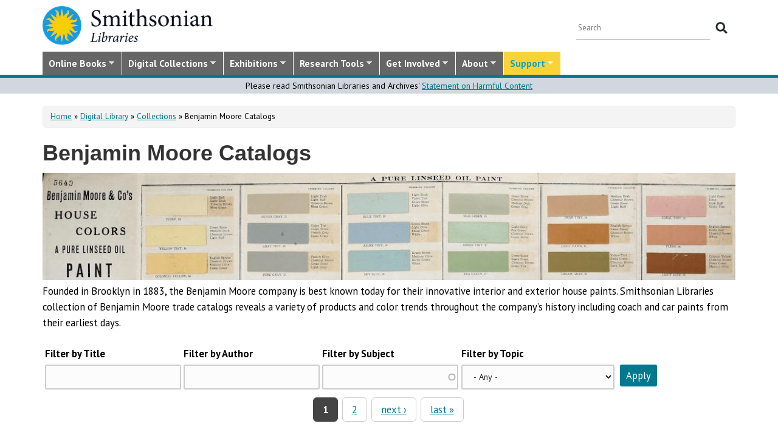

--- FILE ---
content_type: text/html; charset=utf-8
request_url: https://library.si.edu/es/digital-library/collection/benjamin-moore-catalogs
body_size: 26664
content:
<!DOCTYPE html>
<html lang="es" dir="ltr"
  xmlns:content="http://purl.org/rss/1.0/modules/content/"
  xmlns:dc="http://purl.org/dc/terms/"
  xmlns:foaf="http://xmlns.com/foaf/0.1/"
  xmlns:rdfs="http://www.w3.org/2000/01/rdf-schema#"
  xmlns:sioc="http://rdfs.org/sioc/ns#"
  xmlns:sioct="http://rdfs.org/sioc/types#"
  xmlns:skos="http://www.w3.org/2004/02/skos/core#"
  xmlns:xsd="http://www.w3.org/2001/XMLSchema#">
  <head profile="http://www.w3.org/1999/xhtml/vocab">
  <meta http-equiv="X-UA-Compatible" content="IE=Edge">
  <meta http-equiv="Content-Type" content="text/html; charset=utf-8" />
<meta name="MobileOptimized" content="width" />
<meta name="HandheldFriendly" content="true" />
<meta name="viewport" content="width=device-width, initial-scale=1" />
<meta about="/es/digital-library/collection/benjamin-moore-catalogs" typeof="skos:Concept" property="rdfs:label skos:prefLabel" content="Benjamin Moore Catalogs" />
<link rel="canonical" href="https://library.si.edu/es/digital-library/collection/benjamin-moore-catalogs" />
  <title>Benjamin Moore Catalogs</title>
  <style type="text/css" media="all">
@import url("https://library.si.edu/modules/system/system.base.css?t5od91");
@import url("https://library.si.edu/modules/system/system.menus.css?t5od91");
@import url("https://library.si.edu/modules/system/system.messages.css?t5od91");
@import url("https://library.si.edu/modules/system/system.theme.css?t5od91");
</style>
<style type="text/css" media="all">
@import url("https://library.si.edu/sites/all/modules/panopoly/panopoly_core/css/panopoly-jquery-ui-theme.css?t5od91");
@import url("https://library.si.edu/sites/all/modules/contrib/jquery_update/replace/ui/themes/base/minified/jquery.ui.slider.min.css?t5od91");
</style>
<style type="text/css" media="all">
@import url("https://library.si.edu/sites/all/modules/sla_popup/styling/popup.css?t5od91");
@import url("https://library.si.edu/modules/aggregator/aggregator.css?t5od91");
@import url("https://library.si.edu/modules/comment/comment.css?t5od91");
@import url("https://library.si.edu/sites/all/modules/dams_image/dams_image.css?t5od91");
@import url("https://library.si.edu/modules/field/theme/field.css?t5od91");
@import url("https://library.si.edu/sites/all/modules/google_appliance/theme/google_appliance.css?t5od91");
@import url("https://library.si.edu/sites/all/modules/google_search_facets/google-search-facets.css?t5od91");
@import url("https://library.si.edu/sites/all/modules/google_search_facets_image_search/google-search-facets-image-search.css?t5od91");
@import url("https://library.si.edu/sites/all/modules/panopoly/panopoly_core/css/panopoly-dropbutton.css?t5od91");
@import url("https://library.si.edu/sites/all/modules/contrib/radix_layouts/radix_layouts.css?t5od91");
@import url("https://library.si.edu/sites/all/modules/sil_donate/css/sil_donate.css?t5od91");
@import url("https://library.si.edu/sites/all/modules/sil_lostbook/css/sil_lostbook.css?t5od91");
@import url("https://library.si.edu/modules/user/user.css?t5od91");
@import url("https://library.si.edu/sites/all/modules/contrib/views/css/views.css?t5od91");
@import url("https://library.si.edu/sites/all/modules/contrib/ckeditor/css/ckeditor.css?t5od91");
@import url("https://library.si.edu/sites/all/modules/contrib/expandable_content/css/expandable_content.css?t5od91");
@import url("https://library.si.edu/sites/all/modules/contrib/media/modules/media_wysiwyg/css/media_wysiwyg.base.css?t5od91");
</style>
<style type="text/css" media="all">
@import url("https://library.si.edu/sites/all/libraries/bootstrap/css/bootstrap.min.css?t5od91");
@import url("https://library.si.edu/sites/all/libraries/bootstrap/css/bootstrap-theme.min.css?t5od91");
@import url("https://library.si.edu/sites/all/modules/contrib/colorbox/styles/default/colorbox_style.css?t5od91");
@import url("https://library.si.edu/sites/all/modules/contrib/ctools/css/ctools.css?t5od91");
@import url("https://library.si.edu/sites/all/modules/contrib/panels/css/panels.css?t5od91");
@import url("https://library.si.edu/sites/all/modules/sil_books/sil-books.css?t5od91");
@import url("https://library.si.edu/sites/all/modules/sil_books/tooltipster/css/tooltipster.bundle.min.css?t5od91");
@import url("https://library.si.edu/sites/all/modules/sil_books/tooltipster/css/plugins/tooltipster/sideTip/themes/tooltipster-sideTip-light.min.css?t5od91");
@import url("https://library.si.edu/modules/taxonomy/taxonomy.css?t5od91");
@import url("https://library.si.edu/sites/all/libraries/superfish/css/superfish.css?t5od91");
@import url("https://library.si.edu/sites/all/libraries/superfish/css/superfish-smallscreen.css?t5od91");
@import url("https://library.si.edu/sites/all/libraries/superfish/style/silibraries.css?t5od91");
</style>
<style type="text/css" media="all">
@import url("https://library.si.edu/sites/all/themes/bootstrap-business/bootstrap/css/bootstrap.css?t5od91");
@import url("https://library.si.edu/sites/all/themes/bootstrap-sil/css/style.css?t5od91");
@import url("https://library.si.edu/sites/all/themes/bootstrap-sil/css/local.css?t5od91");
@import url("https://library.si.edu/sites/all/themes/bootstrap-sil/css/collections.css?t5od91");
@import url("https://library.si.edu/sites/all/themes/bootstrap-sil/css/colors.css?t5od91");
@import url("https://library.si.edu/sites/all/themes/bootstrap-sil/css/content.css?t5od91");
@import url("https://library.si.edu/sites/all/themes/bootstrap-sil/css/departments.css?t5od91");
@import url("https://library.si.edu/sites/all/themes/bootstrap-sil/css/digital-library.css?t5od91");
@import url("https://library.si.edu/sites/all/themes/bootstrap-sil/css/discipline.css?t5od91");
@import url("https://library.si.edu/sites/all/themes/bootstrap-sil/css/exhibitions.css?t5od91");
@import url("https://library.si.edu/sites/all/themes/bootstrap-sil/css/flexslider2.css?t5od91");
@import url("https://library.si.edu/sites/all/themes/bootstrap-sil/css/galleryview.css?t5od91");
@import url("https://library.si.edu/sites/all/themes/bootstrap-sil/css/gardens.css?t5od91");
@import url("https://library.si.edu/sites/all/themes/bootstrap-sil/css/image-gallery.css?t5od91");
@import url("https://library.si.edu/sites/all/themes/bootstrap-sil/css/isotope.css?t5od91");
@import url("https://library.si.edu/sites/all/themes/bootstrap-sil/css/mail.css?t5od91");
@import url("https://library.si.edu/sites/all/themes/bootstrap-sil/css/masonry.css?t5od91");
@import url("https://library.si.edu/sites/all/themes/bootstrap-sil/css/membership.css?t5od91");
@import url("https://library.si.edu/sites/all/themes/bootstrap-sil/css/news-events.css?t5od91");
@import url("https://library.si.edu/sites/all/themes/bootstrap-sil/css/news-subscribe.css?t5od91");
@import url("https://library.si.edu/sites/all/themes/bootstrap-sil/css/node.css?t5od91");
@import url("https://library.si.edu/sites/all/themes/bootstrap-sil/css/page-changes.css?t5od91");
@import url("https://library.si.edu/sites/all/themes/bootstrap-sil/css/sidebar-changes.css?t5od91");
@import url("https://library.si.edu/sites/all/themes/bootstrap-sil/css/staff-depts.css?t5od91");
@import url("https://library.si.edu/sites/all/themes/bootstrap-sil/css/tools-researcher.css?t5od91");
@import url("https://library.si.edu/sites/all/themes/bootstrap-sil/css/users.css?t5od91");
@import url("https://library.si.edu/sites/all/themes/bootstrap-sil/css/homepage.css?t5od91");
@import url("https://library.si.edu/sites/all/themes/bootstrap-sil/css/topic-term.css?t5od91");
@import url("https://library.si.edu/sites/all/themes/bootstrap-sil/css/better-tabs.css?t5od91");
@import url("https://library.si.edu/sites/all/themes/bootstrap-sil/css/chosen-overrides.css?t5od91");
@import url("https://library.si.edu/sites/all/themes/bootstrap-sil/css/slick-overrides.css?t5od91");
</style>
<style type="text/css" media="all">
@import url("https://library.si.edu/sites/all/themes/bootstrap-sil/css/media_ckeditor.css?t5od91");
@import url("https://library.si.edu/sites/all/themes/bootstrap-sil/fontawesome/css/all.min.css?t5od91");
@import url("https://library.si.edu/sites/all/themes/bootstrap-sil/css/i18n.css?t5od91");
</style>
<style type="text/css" media="print">
@import url("https://library.si.edu/sites/all/themes/bootstrap-sil/css/print.css?t5od91");
</style>

<!--[if (lt IE 9)]>
<link type="text/css" rel="stylesheet" href="https://library.si.edu/sites/all/themes/bootstrap-sil/css/ie8.css?t5od91" media="all" />
<![endif]-->
  
	<script type="text/javascript" src="https://library.si.edu/sites/default/files/js/js_kfCySK-sAVmU9mu0-2IOEWRifwhHkh_9q_ovVEW41rU.js"></script>
<script type="text/javascript" src="https://library.si.edu/sites/default/files/js/js_4qhu-AdnBbxdj39Bvjtt6YRnS74fyjm8pl3AeAufhGI.js"></script>
<script type="text/javascript" src="https://library.si.edu/sites/default/files/js/js_NH85uj7IRuZTjZUrItBBH_Yd_lqpgpECb8DomqUX6_4.js"></script>
<script type="text/javascript" src="https://library.si.edu/sites/default/files/js/js_QUO741ZYFIbtKdZEPicrOMKsBtVTas6tvcMrECqJtNU.js"></script>
<script type="text/javascript" src="https://www.googletagmanager.com/gtag/js?id=UA-5870062-6"></script>
<script type="text/javascript">
<!--//--><![CDATA[//><!--
window.dataLayer = window.dataLayer || [];function gtag(){dataLayer.push(arguments)};gtag("js", new Date());gtag("set", "developer_id.dMDhkMT", true);gtag("config", "UA-5870062-6", {"groups":"default","linker":{"domains":["www.sil.si.edu","library.si.edu"]}});gtag("config", "G-MM0P7BL6SB", {"groups":"default","linker":{"domains":["www.sil.si.edu","library.si.edu"]}});
//--><!]]>
</script>
<script type="text/javascript" src="https://library.si.edu/sites/default/files/js/js_Oqq2HVyMkKp7EGTh831yT-hkGUjWBZ_ACRn80wZ7nQ8.js"></script>
<script type="text/javascript">
<!--//--><![CDATA[//><!--
jQuery(document).ready(function($) { 
		$(window).scroll(function() {
			if($(this).scrollTop() != 0) {
				$("#toTop").fadeIn();	
			} else {
				$("#toTop").fadeOut();
			}
		});
		
		$("#toTop").click(function() {
			$("body,html").animate({scrollTop:0},800);
		});	
		
		});
//--><!]]>
</script>
<script type="text/javascript" src="https://library.si.edu/sites/default/files/js/js_4Bn1FHP0-cymhn72AeTIwKVvwp6nfSiB37Baj6OnuFw.js"></script>
<script type="text/javascript" src="https://library.si.edu/sites/default/files/js/js_uf73SeycakNTBBILp0rYYV3fE1MP-ISUdj09JOGXzAM.js"></script>
<script type="text/javascript">
<!--//--><![CDATA[//><!--
jQuery.extend(Drupal.settings, {"basePath":"\/","pathPrefix":"es\/","setHasJsCookie":0,"ajaxPageState":{"theme":"bootstrap_sil","theme_token":"zDbp9lK0oPHvPvg3AjIv--QOxFmGPDHQcXuYiruuaTM","jquery_version":"3.7.1","jquery_version_token":"ZDJSMBOZS5i3lo71-eZBh5xyJLXX9_7KIwNt00k03GQ","js":{"sites\/all\/libraries\/jquery-latest\/jquery-3.7.1.min.js":1,"misc\/jquery-extend-3.4.0.js":1,"misc\/jquery-html-prefilter-3.5.0-backport.js":1,"misc\/jquery.once.js":1,"misc\/drupal.js":1,"sites\/all\/modules\/contrib\/jquery_update\/js\/jquery_browser.js":1,"sites\/all\/libraries\/jquery-latest\/jquery-ui\/jquery-ui.js":1,"misc\/ui\/jquery.ui.position-1.13.0-backport.js":1,"misc\/ui\/jquery.ui.dialog-1.13.0-backport.js":1,"sites\/all\/libraries\/jquery-latest\/jquery-cookie\/jquery.cookie.js":1,"sites\/all\/modules\/contrib\/jquery_update\/replace\/jquery.form\/4\/jquery.form.min.js":1,"misc\/form-single-submit.js":1,"misc\/ajax.js":1,"sites\/all\/modules\/contrib\/jquery_update\/js\/jquery_update.js":1,"sites\/all\/modules\/contrib\/entityreference\/js\/entityreference.js":1,"sites\/all\/modules\/sil_donate\/js\/sil_donate.js":1,"sites\/all\/libraries\/bootstrap\/js\/bootstrap.min.js":1,"sites\/all\/libraries\/colorbox\/jquery.colorbox-min.js":1,"sites\/all\/modules\/contrib\/colorbox\/js\/colorbox.js":1,"sites\/all\/modules\/contrib\/colorbox\/styles\/default\/colorbox_style.js":1,"sites\/all\/modules\/contrib\/colorbox\/js\/colorbox_load.js":1,"sites\/all\/modules\/contrib\/colorbox\/js\/colorbox_inline.js":1,"sites\/all\/modules\/google_search_facets\/google_search_facets.js":1,"sites\/all\/modules\/contrib\/media_colorbox\/media_colorbox.js":1,"sites\/all\/modules\/sil_books\/tooltipster\/js\/tooltipster.bundle.min.js":1,"misc\/autocomplete.js":1,"sites\/all\/modules\/contrib\/views\/js\/base.js":1,"misc\/progress.js":1,"sites\/all\/modules\/contrib\/views\/js\/ajax_view.js":1,"sites\/all\/modules\/contrib\/google_analytics\/googleanalytics.js":1,"https:\/\/www.googletagmanager.com\/gtag\/js?id=UA-5870062-6":1,"0":1,"sites\/all\/modules\/contrib\/expandable_content\/js\/expandable_content.js":1,"1":1,"sites\/all\/libraries\/superfish\/jquery.hoverIntent.minified.js":1,"sites\/all\/libraries\/superfish\/sftouchscreen.js":1,"sites\/all\/libraries\/superfish\/sfsmallscreen.js":1,"sites\/all\/libraries\/superfish\/supposition.js":1,"sites\/all\/libraries\/superfish\/superfish.js":1,"sites\/all\/libraries\/superfish\/supersubs.js":1,"sites\/all\/modules\/superfish\/superfish.js":1,"sites\/all\/themes\/bootstrap-sil\/js\/colorbox.responsive.js":1,"sites\/all\/themes\/bootstrap-sil\/fontawesome\/js\/all.js":1,"sites\/all\/modules\/contrib\/jquery_update\/js\/jquery_position.js":1},"css":{"modules\/system\/system.base.css":1,"modules\/system\/system.menus.css":1,"modules\/system\/system.messages.css":1,"modules\/system\/system.theme.css":1,"misc\/ui\/jquery.ui.theme.css":1,"misc\/ui\/jquery.ui.slider.css":1,"sites\/all\/modules\/google_search_facetsgoogle-search-facets.css":1,"sites\/all\/modules\/sla_popup\/styling\/popup.css":1,"modules\/aggregator\/aggregator.css":1,"modules\/comment\/comment.css":1,"sites\/all\/modules\/dams_image\/dams_image.css":1,"modules\/field\/theme\/field.css":1,"sites\/all\/modules\/google_appliance\/theme\/google_appliance.css":1,"sites\/all\/modules\/google_search_facets\/google-search-facets.css":1,"sites\/all\/modules\/google_search_facets_image_search\/google-search-facets-image-search.css":1,"modules\/node\/node.css":1,"sites\/all\/modules\/panopoly\/panopoly_core\/css\/panopoly-dropbutton.css":1,"sites\/all\/modules\/contrib\/radix_layouts\/radix_layouts.css":1,"sites\/all\/modules\/sil_donate\/css\/sil_donate.css":1,"sites\/all\/modules\/sil_lostbook\/css\/sil_lostbook.css":1,"modules\/user\/user.css":1,"sites\/all\/modules\/contrib\/views\/css\/views.css":1,"sites\/all\/modules\/contrib\/ckeditor\/css\/ckeditor.css":1,"sites\/all\/modules\/contrib\/expandable_content\/css\/expandable_content.css":1,"sites\/all\/modules\/contrib\/media\/modules\/media_wysiwyg\/css\/media_wysiwyg.base.css":1,"sites\/all\/libraries\/bootstrap\/css\/bootstrap.min.css":1,"sites\/all\/libraries\/bootstrap\/css\/bootstrap-theme.min.css":1,"sites\/all\/modules\/contrib\/colorbox\/styles\/default\/colorbox_style.css":1,"sites\/all\/modules\/contrib\/ctools\/css\/ctools.css":1,"sites\/all\/modules\/contrib\/panels\/css\/panels.css":1,"sites\/all\/modules\/sil_books\/sil-books.css":1,"sites\/all\/modules\/sil_books\/tooltipster\/css\/tooltipster.bundle.min.css":1,"sites\/all\/modules\/sil_books\/tooltipster\/css\/plugins\/tooltipster\/sideTip\/themes\/tooltipster-sideTip-light.min.css":1,"modules\/taxonomy\/taxonomy.css":1,"sites\/all\/libraries\/superfish\/css\/superfish.css":1,"sites\/all\/libraries\/superfish\/css\/superfish-smallscreen.css":1,"sites\/all\/libraries\/superfish\/style\/silibraries.css":1,"sites\/all\/themes\/bootstrap-business\/bootstrap\/css\/bootstrap.css":1,"sites\/all\/themes\/bootstrap-sil\/css\/style.css":1,"sites\/all\/themes\/bootstrap-business\/color\/colors.css":1,"sites\/all\/themes\/bootstrap-sil\/css\/local.css":1,"sites\/all\/themes\/bootstrap-sil\/css\/collections.css":1,"sites\/all\/themes\/bootstrap-sil\/css\/colors.css":1,"sites\/all\/themes\/bootstrap-sil\/css\/content.css":1,"sites\/all\/themes\/bootstrap-sil\/css\/departments.css":1,"sites\/all\/themes\/bootstrap-sil\/css\/digital-library.css":1,"sites\/all\/themes\/bootstrap-sil\/css\/discipline.css":1,"sites\/all\/themes\/bootstrap-sil\/css\/exhibitions.css":1,"sites\/all\/themes\/bootstrap-sil\/css\/flexslider2.css":1,"sites\/all\/themes\/bootstrap-sil\/css\/galleryview.css":1,"sites\/all\/themes\/bootstrap-sil\/css\/gardens.css":1,"sites\/all\/themes\/bootstrap-sil\/css\/image-gallery.css":1,"sites\/all\/themes\/bootstrap-sil\/css\/isotope.css":1,"sites\/all\/themes\/bootstrap-sil\/css\/mail.css":1,"sites\/all\/themes\/bootstrap-sil\/css\/masonry.css":1,"sites\/all\/themes\/bootstrap-sil\/css\/membership.css":1,"sites\/all\/themes\/bootstrap-sil\/css\/news-events.css":1,"sites\/all\/themes\/bootstrap-sil\/css\/news-subscribe.css":1,"sites\/all\/themes\/bootstrap-sil\/css\/node.css":1,"sites\/all\/themes\/bootstrap-sil\/css\/page-changes.css":1,"sites\/all\/themes\/bootstrap-sil\/css\/sidebar-changes.css":1,"sites\/all\/themes\/bootstrap-sil\/css\/staff-depts.css":1,"sites\/all\/themes\/bootstrap-sil\/css\/tools-researcher.css":1,"sites\/all\/themes\/bootstrap-sil\/css\/users.css":1,"sites\/all\/themes\/bootstrap-sil\/css\/tb-menu-changes.css":1,"sites\/all\/themes\/bootstrap-sil\/css\/discovery-dots.css":1,"sites\/all\/themes\/bootstrap-sil\/css\/homepage.css":1,"sites\/all\/themes\/bootstrap-sil\/css\/topic-term.css":1,"sites\/all\/themes\/bootstrap-sil\/css\/better-tabs.css":1,"sites\/all\/themes\/bootstrap-sil\/css\/chosen-overrides.css":1,"sites\/all\/themes\/bootstrap-sil\/css\/slick-overrides.css":1,"sites\/all\/themes\/bootstrap-sil\/css\/media_ckeditor.css":1,"sites\/all\/themes\/bootstrap-sil\/fontawesome\/css\/all.min.css":1,"sites\/all\/themes\/bootstrap-sil\/css\/i18n.css":1,"sites\/all\/themes\/bootstrap-sil\/css\/print.css":1,"sites\/all\/themes\/bootstrap-sil\/css\/ie8.css":1}},"colorbox":{"opacity":"0.85","current":"{current} of {total}","previous":"\u00ab Prev","next":"Next \u00bb","close":"Close","maxWidth":"98%","maxHeight":"98%","fixed":true,"mobiledetect":true,"mobiledevicewidth":"480px","file_public_path":"\/sites\/default\/files","specificPagesDefaultValue":"admin*\nimagebrowser*\nimg_assist*\nimce*\nnode\/add\/*\nnode\/*\/edit\nprint\/*\nprintpdf\/*\nsystem\/ajax\nsystem\/ajax\/*"},"urlIsAjaxTrusted":{"\/es\/digital-library\/collection\/benjamin-moore-catalogs":true,"\/es\/views\/ajax":true},"views":{"ajax_path":"\/es\/views\/ajax","ajaxViews":{"views_dom_id:5560a92a8953e38455f082993565b299":{"view_name":"book_collection_by_term","view_display_id":"block","view_args":"80588","view_path":"taxonomy\/term\/80588","view_base_path":null,"view_dom_id":"5560a92a8953e38455f082993565b299","pager_element":0}}},"googleanalytics":{"account":["UA-5870062-6","G-MM0P7BL6SB"],"trackOutbound":1,"trackMailto":1,"trackDownload":1,"trackDownloadExtensions":"7z|aac|arc|arj|asf|asx|avi|bin|csv|doc|docx|exe|flv|gif|gz|gzip|hqx|jar|jpe?g|js|mp(2|3|4|e?g)|mov(ie)?|msi|msp|pdf|phps|png|ppt|pptx|qtm?|ra(m|r)?|sea|sit|tar|tgz|torrent|txt|wav|wma|wmv|wpd|xls|xslx|xml|z|zip","trackColorbox":1,"trackDomainMode":2,"trackCrossDomains":["www.sil.si.edu","library.si.edu"]},"superfish":{"1":{"id":"1","sf":{"animation":{"opacity":"show"},"speed":"fast"},"plugins":{"touchscreen":{"mode":"window_width","breakpoint":992,"breakpointUnit":"px"},"smallscreen":{"mode":"window_width","breakpoint":992,"breakpointUnit":"px","title":"Main Menu"},"supposition":true,"supersubs":true}}}});
//--><!]]>
</script>
	<!-- added by PLM 1/22/2018 touch icons -->
	<link rel="apple-touch-icon" sizes="180x180" src="/sites/all/libraries/favicon/apple-touch-icon.png">
	<link rel="icon" type="image/png" sizes="32x32" src="/sites/all/libraries/favicon/favicon-32x32.png">
	<link rel="icon" type="image/png" sizes="16x16" src="/sites/all/libraries/favicon/favicon-16x16.png">
	<link rel="manifest" src="/sites/all/libraries/favicon/manifest.json">
	<link rel="mask-icon" src="/sites/all/libraries/favicon/safari-pinned-tab.svg" color="#5bbad5">
	<link rel="shortcut icon" src="/sites/all/libraries/favicon/favicon.ico">

</head>
<body class="html not-front not-logged-in no-sidebars page-taxonomy page-taxonomy-term page-taxonomy-term- page-taxonomy-term-80588 region-content i18n-es digital-library digital-library-collection digital-library-collection-benjamin-moore-catalogs" >
  <div id="skip-link">
    <a href="#main-content" class="element-invisible element-focusable">Skip to main content</a>
  </div>
      <div id="toTop"><span class="glyphicon glyphicon-chevron-up"></span></div>


<!-- #header -->
<header id="header" role="banner" class="clearfix robots-noindex">
  
    <!-- #header-top -->
  <div id="header-top" class="clearfix robots-noindex">
    <div class="container">

      <!-- #header-top-inside -->
      <div id="header-top-inside" class="clearfix">
                  <div id="logo">
            <a href="/es" title="Home" rel="home"> <img src="https://library.si.edu/sites/default/files/si-libraries-logo-sm.png" alt="Home" /> </a>
          </div>
        
        <div class="row">
          
                      <div class="col-md-12">
              <!-- #header-top-right -->
              <div id="header-top-right" class="clearfix">
                  <div class="region region-header-top-right">
    <div id="block-google-appliance-ga-block-search-form" class="block block-google-appliance clearfix">

    
  <div class="content">
    <form action="/es/digital-library/collection/benjamin-moore-catalogs" method="post" id="google-appliance-block-form" accept-charset="UTF-8"><div><div class="container-inline">
      <h2 class="element-invisible">Search Google Appliance</h2>
    <div class="form-item form-type-textfield form-item-search-keys">
  <label class="element-invisible" for="edit-search-keys">Enter the terms you wish to search for. </label>
 <input placeholder="Search" type="text" id="edit-search-keys" name="search_keys" value="" size="15" maxlength="128" class="form-text" />
</div>
<div class="form-actions form-wrapper" id="edit-actions"><input type="submit" id="edit-submit" name="op" value="Search" class="form-submit" /></div><input type="hidden" name="form_build_id" value="form-Mj2uSf38SYeV3BMZnoKIH78os24lK6ZZhb9g8PFKPtA" />
<input type="hidden" name="form_id" value="google_appliance_block_form" />
  
</div>
</div></form>  </div>
</div>
  </div>
              </div>
              <!-- EOF:#header-top-right -->
            </div>
          
        </div>
      </div>
      <!-- EOF: #header-top-inside -->

    </div>
  </div>
  <!-- EOF: #header-top -->
  
  <div id="header-full" class="robots-noindex">
    <div class="container">
                <div class="region region-header">
    <div id="block-superfish-1" class="block block-superfish clearfix">

    
  <div class="content">
    <ul  id="superfish-1" class="menu sf-menu sf-main-menu sf-horizontal sf-style-silibraries sf-total-items-7 sf-parent-items-7 sf-single-items-0"><li id="menu-3425-1" class="first sf-depth-1 sf-total-children-4 sf-parent-children-0 sf-single-children-4 menuparent"><a href="/es/books-online" title="Digitized books from across the Libraries" class="sf-depth-1 menuparent">Online Books</a><ul><li id="menu-34616-1" class="first sf-depth-2 sf-no-children"><a href="/es/digital-library/book-collections" title="Browse staff created collections of digitized books" class="sf-depth-2">Online Book Collections</a></li><li id="menu-34617-1" class="middle sf-depth-2 sf-no-children"><a href="/es/books-online/topic" title="Browse digitized books by general topic" class="sf-depth-2">Online Books by Topic</a></li><li id="menu-1249-1" class="middle sf-depth-2 sf-no-children"><a href="http://biodiversitylibrary.org" title="(link will take you outside the Smithsonian network)" class="sf-depth-2">Biodiversity Heritage Library</a></li><li id="menu-34618-1" class="last sf-depth-2 sf-no-children"><a href="http://siris-libraries.si.edu/ipac20/ipac.jsp?profile=liball" title="Search the Catalog" class="sf-depth-2">Library Catalog (SIRIS)</a></li></ul></li><li id="menu-647-1" class="middle sf-depth-1 sf-total-children-5 sf-parent-children-0 sf-single-children-5 menuparent"><a href="/es/collections" title="" class="sf-depth-1 menuparent">Digital Collections</a><ul><li id="menu-659-1" class="first sf-depth-2 sf-no-children"><a href="/es/image-gallery" title="" class="sf-depth-2">Image Gallery</a></li><li id="menu-657-1" class="middle sf-depth-2 sf-no-children"><a href="/es/art-and-artist-files" title="Search an index of the Libraries collections of vertical files on art, art organizations, and artists." class="sf-depth-2">Art &amp; Artist Files</a></li><li id="menu-34619-1" class="middle sf-depth-2 sf-no-children"><a href="/es/digital-library/collection/caldwell" title="Shedding Light on New York, the Edward F. Caldwell &amp; Co. collection - images of lighting and interior fixtures." class="sf-depth-2">Caldwell Lighting</a></li><li id="menu-656-1" class="middle sf-depth-2 sf-no-children"><a href="/es/trade-literature" title="Search our collections of trade catalogs, manuals, sales brochures and more." class="sf-depth-2">Trade Literature</a></li><li id="menu-10472-1" class="last sf-depth-2 sf-no-children"><a href="/es/collections" title="Full list of our digital collections, including annotated bibliographies and indexes" class="sf-depth-2">All Digital Collections</a></li></ul></li><li id="menu-6016-1" class="middle sf-depth-1 sf-total-children-4 sf-parent-children-0 sf-single-children-4 menuparent"><a href="/es/exhibitions" title="" class="sf-depth-1 menuparent">Exhibitions</a><ul><li id="menu-8366-1" class="first sf-depth-2 sf-no-children"><a href="/es/exhibitions/current" title="" class="sf-depth-2">Current Exhibitions</a></li><li id="menu-8367-1" class="middle sf-depth-2 sf-no-children"><a href="/es/exhibitions/online" title="" class="sf-depth-2">Online Exhibitions</a></li><li id="menu-34472-1" class="middle sf-depth-2 sf-no-children"><a href="/es/exhibitions/past" title="" class="sf-depth-2">Past Exhibitions</a></li><li id="menu-34473-1" class="last sf-depth-2 sf-no-children"><a href="http://www.sil.si.edu/SILPublications/Online-Exhibitions/" title="Guide to online exhibitions from Libraries and Archives all over the world." class="sf-depth-2">Index of Library &amp; Archival Exhibitions on the Web</a></li></ul></li><li id="menu-735-1" class="middle sf-depth-1 sf-total-children-6 sf-parent-children-0 sf-single-children-6 menuparent"><a href="/es/research" title="" class="sf-depth-1 menuparent">Research Tools</a><ul><li id="menu-2634-1" class="first sf-depth-2 sf-no-children"><a href="/es/research" title="Search across all SIL owned and licensed collections, as well as selected citation databases." class="sf-depth-2">Research Tools and OneSearch</a></li><li id="menu-748-1" class="middle sf-depth-2 sf-no-children"><a href="http://siris-libraries.si.edu/ipac20/ipac.jsp?profile=liball" title="" class="sf-depth-2">Library Catalog (SIRIS)</a></li><li id="menu-746-1" class="middle sf-depth-2 sf-no-children"><a href="/es/research/databases" title="" class="sf-depth-2">E-journals, E-books, and Databases</a></li><li id="menu-744-1" class="middle sf-depth-2 sf-no-children"><a href="http://research.si.edu/" title="Search lists of publications by Smithsonian and affiliated researchers." class="sf-depth-2">Smithsonian Research Online (SRO)</a></li><li id="menu-38018-1" class="middle sf-depth-2 sf-no-children"><a href="/es/research/borrowing-access-privileges" class="sf-depth-2">Borrowing and Access Privileges</a></li><li id="menu-34620-1" class="last sf-depth-2 sf-no-children"><a href="https://sinet.sharepoint.com/sites/Prism-SLA" title="Information on services and resources for SI affiliated researchers" class="sf-depth-2">Smithsonian Libraries and Archives on PRISM (SI staff)    </a></li></ul></li><li id="menu-734-1" class="middle sf-depth-1 sf-total-children-4 sf-parent-children-1 sf-single-children-3 menuparent"><a href="/es/get-involved" class="sf-depth-1 menuparent">Get Involved</a><ul><li id="menu-3759-1" class="first sf-depth-2 sf-no-children"><a href="/es/events" title="" class="sf-depth-2">Events</a></li><li id="menu-37704-1" class="middle sf-depth-2"><a href="/es/newsletter" class="sf-depth-2">E-news Sign Up</a></li><li id="menu-1250-1" class="middle sf-depth-2 sf-no-children"><a href="/es/internships-and-fellowships" class="sf-depth-2">Internships and Fellowships</a></li><li id="menu-943-1" class="last sf-depth-2 sf-no-children"><a href="/es/about/work-with-us" class="sf-depth-2">Work with Us</a></li></ul></li><li id="menu-732-1" class="middle sf-depth-1 sf-total-children-11 sf-parent-children-0 sf-single-children-11 menuparent"><a href="/es/about-us" class="sf-depth-1 menuparent">About</a><ul><li id="menu-873-1" class="first sf-depth-2 sf-no-children"><a href="/es/about-us" title="" class="sf-depth-2">About the Libraries</a></li><li id="menu-23994-1" class="middle sf-depth-2 sf-no-children"><a href="/es/libraries" title="" class="sf-depth-2">Library Locations</a></li><li id="menu-817-1" class="middle sf-depth-2 sf-no-children"><a href="/es/departments" class="sf-depth-2">Departments</a></li><li id="menu-752-1" class="middle sf-depth-2 sf-no-children"><a href="/es/staff" title="" class="sf-depth-2">Staff</a></li><li id="menu-3760-1" class="middle sf-depth-2 sf-no-children"><a href="/es/press" title="" class="sf-depth-2">Press Room</a></li><li id="menu-743-1" class="middle sf-depth-2 sf-no-children"><a href="/es/about/faq" class="sf-depth-2">FAQ</a></li><li id="menu-10481-1" class="middle sf-depth-2 sf-no-children"><a href="/es/contact" class="sf-depth-2">Contact Us</a></li><li id="menu-755-1" class="middle sf-depth-2 sf-no-children"><a href="/es/about/history" class="sf-depth-2">History of the Libraries</a></li><li id="menu-38818-1" class="middle sf-depth-2 sf-no-children"><a href="https://librariesarchives.si.edu/advisory-board/" title="" class="sf-depth-2">Advisory Board</a></li><li id="menu-651-1" class="middle sf-depth-2 sf-no-children"><a href="/es/projects" title="Projects we are involved with or working on behind the scenes" class="sf-depth-2">Projects</a></li><li id="menu-3635-1" class="last sf-depth-2 sf-no-children"><a href="/es/annual-reports" class="sf-depth-2">Annual Reports</a></li></ul></li><li id="menu-6017-1" class="last sf-depth-1 sf-total-children-5 sf-parent-children-2 sf-single-children-3 menuparent"><a href="/es/donate/make-a-donation" title="" class="sf-depth-1 menuparent">Support</a><ul><li id="menu-37713-1" class="first sf-depth-2 sf-no-children"><a href="/es/donate/make-a-donation" title="" class="sf-depth-2">Donate Now</a></li><li id="menu-738-1" class="middle sf-depth-2"><a href="/es/donate/adopt-a-book" class="sf-depth-2">Adopt-a-Book</a></li><li id="menu-737-1" class="middle sf-depth-2 sf-no-children"><a href="/es/donate/ways-to-give" class="sf-depth-2">Ways to Give</a></li><li id="menu-3665-1" class="middle sf-depth-2 sf-no-children"><a href="/es/donate/gifts-of-library-materials" class="sf-depth-2">Gifts of Library Materials</a></li><li id="menu-37707-1" class="last sf-depth-2"><a href="/es/donate/the-vault" class="sf-depth-2">The Vault</a></li></ul></li></ul>  </div>
</div>
  </div>
           </div>
  </div>
</header>
<!-- EOF: #header -->

<!-- #banner_full -->
	<div id="banner-full" class="clearfix">
		  <div class="region region-banner-full">
    <div id="block-block-72" class="block block-block clearfix">

    
  <div class="content">
    <div style="background-color:#d0d7de;text-align:center;clear:both;font-size:85%">Please read Smithsonian Libraries and Archives' <a href="https://librariesarchives.si.edu/statement-on-harmful-content/">Statement on Harmful Content</a></div>
  </div>
</div>
  </div>
	</div>
<!-- EOF:#banner_full -->



<!-- EOF:#breadcrumbs -->
  <header id="breadcrumb" class="clearfix">
  
  <div class="container">
      <div id="breadcrumb-inside" class="clearfix">
      <h2 class="element-invisible">You are here</h2><div class="breadcrumb" xmlns:v="http://rdf.data-vocabulary.org/#"><span class="inline odd first" typeof="v:Breadcrumb"><a href="https://library.si.edu/es" rel="v:url" property="v:title">Home</a></span> <span class="delimiter">»</span> <span class="inline even" typeof="v:Breadcrumb"><a href="https://library.si.edu/es/digital-library" rel="v:url" property="v:title">Digital Library</a></span> <span class="delimiter">»</span> <span class="inline odd" typeof="v:Breadcrumb"><a href="https://library.si.edu/es/books-online" rel="v:url" property="v:title">Collections</a></span> <span class="delimiter">»</span> <span class="inline even last" typeof="v:Breadcrumb">Benjamin Moore Catalogs</span></div>      </div>
  </div>
</header>
<!-- EOF:#breadcrumbs -->

<!-- #page -->
<article id="page" class="clearfix">

  
  <!-- #main-content -->
  <div id="main-content">
    <div class="container">

      <!-- #messages-console -->
            <!-- EOF: #messages-console -->

      <div class="row">

        
        <section class="col-md-12">
          <!-- #main -->
          <div id="main" class="clearfix">
            
            <!-- EOF:#content-wrapper -->
            <div id="content-wrapper">

                                          <h1 class="page-title">Benjamin Moore Catalogs</h1>
                            
              
              <!-- #tabs -->
                              <div class="tabs">
                                </div>
                            <!-- EOF: #tabs -->

              <!-- #action links -->
                            <!-- EOF: #action links -->

                <div class="region region-content">
    <div id="block-system-main" class="block block-system clearfix">

    
  <div class="content">
    <div class="term-listing-heading"><div id="taxonomy-term-80588" class="taxonomy-term vocabulary-collection">

  
  <div class="content">
    <div class="field field-name-field-media-image field-type-file field-label-hidden">
    <div class="field-items">
          <div class="field-item even"><span id="styles-0-0" class="styles file-styles horizontal_box_banner">  <img width="1170" height="180" typeof="foaf:Image" src="https://library.si.edu/sites/default/files/styles/horizontal_box_banner/public/media/taxonomies/mooreshousecolor00benj-0003-banner.jpg?itok=qkt-yogd" alt="A banner-shaped image of paint samples from a Benjamin Moore catatalog. The colors are light pastels- yellow, pink, blue, green and orange. The text on the left reads House Colors, A Pure Linseed Oil Paint " title="" /></span></div>
      </div>
</div>
<div class="taxonomy-term-description"><p>Founded in Brooklyn in 1883, the Benjamin Moore company is best known today for their innovative interior and exterior house paints. Smithsonian Libraries collection of Benjamin Moore trade catalogs reveals a variety of products and color trends throughout the company’s history including coach and car paints from their earliest days.</p>
</div>  </div>

</div>
</div><div class="view view-book-collection-by-term view-id-book_collection_by_term view-display-id-block view-dom-id-5560a92a8953e38455f082993565b299">
        
      <div class="view-filters">
      <form action="/es/digital-library/collection/benjamin-moore-catalogs" method="get" id="views-exposed-form-book-collection-by-term-block" accept-charset="UTF-8"><div><div class="views-exposed-form">
  <div class="views-exposed-widgets clearfix">
          <div id="edit-title-wrapper" class="views-exposed-widget views-widget-filter-title">
                  <label for="edit-title">
            Filter by Title          </label>
                        <div class="views-widget">
          <div class="form-item form-type-textfield form-item-title">
 <input type="text" id="edit-title" name="title" value="" size="30" maxlength="128" class="form-text" />
</div>
        </div>
              </div>
          <div id="edit-title-1-wrapper" class="views-exposed-widget views-widget-filter-title_1">
                  <label for="edit-title-1">
            Filter by Author          </label>
                        <div class="views-widget">
          <div class="form-item form-type-textfield form-item-title-1">
 <input type="text" id="edit-title-1" name="title_1" value="" size="30" maxlength="128" class="form-text" />
</div>
        </div>
              </div>
          <div id="edit-field-subject-term-tid-wrapper" class="views-exposed-widget views-widget-filter-field_subject_term_tid">
                  <label for="edit-field-subject-term-tid">
            Filter by Subject          </label>
                        <div class="views-widget">
          <div class="form-item form-type-textfield form-item-field-subject-term-tid">
 <input type="text" id="edit-field-subject-term-tid" name="field_subject_term_tid" value="" size="60" maxlength="128" class="form-text form-autocomplete" /><input type="hidden" id="edit-field-subject-term-tid-autocomplete" value="https://library.si.edu/index.php?q=es/admin/views/ajax/autocomplete/taxonomy/9" disabled="disabled" class="autocomplete" />
</div>
        </div>
              </div>
          <div id="edit-field-topics-target-id-wrapper" class="views-exposed-widget views-widget-filter-field_topics_target_id">
                  <label for="edit-field-topics-target-id">
            Filter by Topic          </label>
                        <div class="views-widget">
          <div class="form-item form-type-select form-item-field-topics-target-id">
 <select id="edit-field-topics-target-id" name="field_topics_target_id" class="form-select"><option value="All" selected="selected">- Any -</option><option value="98275">Aeronautics</option><option value="98277">African History</option><option value="98278">Agriculture</option><option value="98321">Anatomy and Physiology</option><option value="98279">Anthropology</option><option value="98280">Archaeology</option><option value="98281">Architecture</option><option value="99492">Art Collections</option><option value="98284">Asian History</option><option value="98285">Astronomy</option><option value="98286">Auction Catalogs</option><option value="98288">Biography</option><option value="98289">Birds</option><option value="98290">Books and Libraries</option><option value="98291">Botany</option><option value="98292">Chemistry</option><option value="98296">Decorative Arts</option><option value="98298">Domestic Animals</option><option value="99491">Domestic Architecture</option><option value="98299">Drawing and Graphic Design</option><option value="98293">Economics and Commerce</option><option value="98301">Education</option><option value="98302">Electrical Engineering</option><option value="98304">Engineering</option><option value="98307">European History</option><option value="98308">Families and Communities</option><option value="98310">Fishes</option><option value="98311">Fishing and Fisheries</option><option value="98312">Folklore</option><option value="101712">Genealogy</option><option value="98314">Geography</option><option value="98315">Geology</option><option value="98283">Handicraft</option><option value="98317">History</option><option value="98318">History of the Americas</option><option value="98319">Home Economics</option><option value="98320">Horticulture and Gardening</option><option value="98322">Hunting</option><option value="98323">Indians of North America</option><option value="98325">Industry and Labor</option><option value="98326">Insects</option><option value="98379">Interior Decoration</option><option value="98380">Invertebrates</option><option value="98327">Language and Literature</option><option value="98328">Law and Politics</option><option value="98331">Machinery</option><option value="98332">Magazines and Newspapers</option><option value="98333">Mammals</option><option value="98334">Manners and Customs</option><option value="98324">Manufacturing industries</option><option value="98335">Manuscripts</option><option value="98336">Mathematics</option><option value="98337">Medicine</option><option value="98339">Military Science</option><option value="98341">Motor Vehicles</option><option value="98342">Museums</option><option value="98343">Music</option><option value="98344">Natural History</option><option value="98345">Naval Science</option><option value="98347">Occult Sciences</option><option value="98349">Painting</option><option value="98350">Pharmacy</option><option value="98351">Philosophy</option><option value="98352">Photography</option><option value="98353">Physics</option><option value="98356">Postal History and Stamps</option><option value="98357">Print Making</option><option value="98358">Psychology</option><option value="98360">Railroads</option><option value="98361">Recreation and Leisure</option><option value="98377">Reference Works</option><option value="98362">Religion</option><option value="98363">Reptiles and Amphibians</option><option value="98364">Science</option><option value="98365">Sculpture</option><option value="98368">South Pacific History</option><option value="98369">Technology</option><option value="98370">Transportation and Communication</option><option value="98372">United States History</option><option value="98373">United States Local History</option><option value="98282">Visual Arts</option><option value="98374">Zoology</option></select>
</div>
        </div>
              </div>
                    <div class="views-exposed-widget views-submit-button">
      <input type="submit" id="edit-submit-book-collection-by-term" value="Apply" class="form-submit" />    </div>
      </div>
</div>
</div></form>    </div>
  
      <h2 class="element-invisible">Pages</h2><div class="item-list"><ul class="pager"><li class="pager-current first">1</li>
<li class="pager-item"><a title="Go to page 2" href="/es/digital-library/collection/benjamin-moore-catalogs?page=1">2</a></li>
<li class="pager-next"><a title="Go to next page" href="/es/digital-library/collection/benjamin-moore-catalogs?page=1">next ›</a></li>
<li class="pager-last last"><a title="Go to last page" href="/es/digital-library/collection/benjamin-moore-catalogs?page=1">last »</a></li>
</ul></div>  
  
      <div class="view-content">
      

<div id="views-bootstrap-grid-1" class="views-bootstrap-grid-plugin-style">
  
          <div class="row">
                  <div class=" col-xs-12 col-sm-12 col-md-6 col-lg-6">
            
<div id="node-65980" class="node node-sil-book node-teaser" about="/es/digital-library/book/architectsspecif00benj" typeof="sioc:Item foaf:Document">

    <table width="100%">
    <tr>
      <td id="cover-thumb" width="1%"><div class="field field-name-field-cover-image field-type-image field-label-hidden">
    <div class="field-items">
          <div class="field-item even" property="foaf:depiction" resource="https://library.si.edu/sites/default/files/styles/book_cover_small/public/books/covers/architectsspecif00benj_cover.jpg?itok=zLpgyZAg"><a href="/es/digital-library/book/architectsspecif00benj"><img typeof="foaf:Image" src="https://library.si.edu/sites/default/files/styles/book_cover_small/public/books/covers/architectsspecif00benj_cover.jpg?itok=zLpgyZAg" alt="Cover of Architects specifications covering the application of Benjamin Moore &amp; Co. paint" title="Cover of Architects specifications covering the application of Benjamin Moore &amp; Co. paint" /></a></div>
      </div>
</div>
</td>
      <td id="teaser-content" width="99%">
                          <h2><a href="/es/digital-library/book/architectsspecif00benj">Architects specifications covering the application of Benjamin Moore &amp; Co. paints</a></h2>
                <span property="dc:title skos:prefLabel" content="Architects specifications covering the application of Benjamin Moore &amp; Co. paints" class="rdf-meta element-hidden"></span><span property="sioc:num_replies" content="0" datatype="xsd:integer" class="rdf-meta element-hidden"></span>        <span class="field-item" rel="dc:creator">Benjamin Moore &amp; Co.</span><div class="field field-name-field-publication-date field-type-text field-label-hidden">
    <div class="field-items">
          <div class="field-item even" property="dc:copyrightDate dc:issued">1931</div>
      </div>
</div>
        <ul class="links inline"><li class="node-readmore read-more-about-architects-specifications-covering-the-application-of-benjamin-moore-co-paints first last"><a href="/es/digital-library/book/architectsspecif00benj" rel="tag" title="Architects specifications covering the application of Benjamin Moore &amp; Co. paints">Read more<span class="element-invisible"> about Architects specifications covering the application of Benjamin Moore &amp; Co. paints</span></a></li>
</ul>      </td>
    </tr>
  </table>
</div>
          </div>

                                      <div class=" col-xs-12 col-sm-12 col-md-6 col-lg-6">
            
<div id="node-65985" class="node node-sil-book node-teaser" about="/es/digital-library/book/dealersdescripti00benj" typeof="sioc:Item foaf:Document">

    <table width="100%">
    <tr>
      <td id="cover-thumb" width="1%"><div class="field field-name-field-cover-image field-type-image field-label-hidden">
    <div class="field-items">
          <div class="field-item even" property="foaf:depiction" resource="https://library.si.edu/sites/default/files/styles/book_cover_small/public/books/covers/dealersdescripti00benj_cover.jpg?itok=hB248iQJ"><a href="/es/digital-library/book/dealersdescripti00benj"><img typeof="foaf:Image" src="https://library.si.edu/sites/default/files/styles/book_cover_small/public/books/covers/dealersdescripti00benj_cover.jpg?itok=hB248iQJ" alt="Cover of Dealers descriptive catalog- paints, varnishes, muresc" title="Cover of Dealers descriptive catalog- paints, varnishes, muresc" /></a></div>
      </div>
</div>
</td>
      <td id="teaser-content" width="99%">
                          <h2><a href="/es/digital-library/book/dealersdescripti00benj">Dealers descriptive catalog: paints, varnishes, muresco</a></h2>
                <span property="dc:title skos:prefLabel" content="Dealers descriptive catalog: paints, varnishes, muresco" class="rdf-meta element-hidden"></span><span property="sioc:num_replies" content="0" datatype="xsd:integer" class="rdf-meta element-hidden"></span>        <span class="field-item" rel="dc:creator">Benjamin Moore &amp; Co.</span><div class="field field-name-field-publication-date field-type-text field-label-hidden">
    <div class="field-items">
          <div class="field-item even" property="dc:copyrightDate dc:issued">1938</div>
      </div>
</div>
        <ul class="links inline"><li class="node-readmore read-more-about-dealers-descriptive-catalog-paints-varnishes-muresco first last"><a href="/es/digital-library/book/dealersdescripti00benj" rel="tag" title="Dealers descriptive catalog: paints, varnishes, muresco">Read more<span class="element-invisible"> about Dealers descriptive catalog: paints, varnishes, muresco</span></a></li>
</ul>      </td>
    </tr>
  </table>
</div>
          </div>

                                                              <div class="clearfix visible-md-block"></div>
                                                        <div class="clearfix visible-lg-block"></div>
                                                      <div class=" col-xs-12 col-sm-12 col-md-6 col-lg-6">
            
<div id="node-65991" class="node node-sil-book node-teaser" about="/es/digital-library/book/decoratingnotes00benj" typeof="sioc:Item foaf:Document">

    <table width="100%">
    <tr>
      <td id="cover-thumb" width="1%"><div class="field field-name-field-cover-image field-type-image field-label-hidden">
    <div class="field-items">
          <div class="field-item even" property="foaf:depiction" resource="https://library.si.edu/sites/default/files/styles/book_cover_small/public/books/covers/decoratingnotes00benj_cover.jpg?itok=7xUdp-ps"><a href="/es/digital-library/book/decoratingnotes00benj"><img typeof="foaf:Image" src="https://library.si.edu/sites/default/files/styles/book_cover_small/public/books/covers/decoratingnotes00benj_cover.jpg?itok=7xUdp-ps" alt="Cover of Decorating note" title="Cover of Decorating note" /></a></div>
      </div>
</div>
</td>
      <td id="teaser-content" width="99%">
                          <h2><a href="/es/digital-library/book/decoratingnotes00benj">Decorating notes</a></h2>
                <span property="dc:title skos:prefLabel" content="Decorating notes" class="rdf-meta element-hidden"></span><span property="sioc:num_replies" content="0" datatype="xsd:integer" class="rdf-meta element-hidden"></span>        <span class="field-item" rel="dc:creator">Benjamin Moore &amp; Co.</span><div class="field field-name-field-publication-date field-type-text field-label-hidden">
    <div class="field-items">
          <div class="field-item even" property="dc:copyrightDate dc:issued">1931</div>
      </div>
</div>
        <ul class="links inline"><li class="node-readmore read-more-about-decorating-notes first last"><a href="/es/digital-library/book/decoratingnotes00benj" rel="tag" title="Decorating notes">Read more<span class="element-invisible"> about Decorating notes</span></a></li>
</ul>      </td>
    </tr>
  </table>
</div>
          </div>

                                                                                                                <div class=" col-xs-12 col-sm-12 col-md-6 col-lg-6">
            
<div id="node-65992" class="node node-sil-book node-teaser" about="/es/digital-library/book/descriptionofdec00benj" typeof="sioc:Item foaf:Document">

    <table width="100%">
    <tr>
      <td id="cover-thumb" width="1%"><div class="field field-name-field-cover-image field-type-image field-label-hidden">
    <div class="field-items">
          <div class="field-item even" property="foaf:depiction" resource="https://library.si.edu/sites/default/files/styles/book_cover_small/public/books/covers/descriptionofdec00benj_cover.jpg?itok=crJuyZWF"><a href="/es/digital-library/book/descriptionofdec00benj"><img typeof="foaf:Image" src="https://library.si.edu/sites/default/files/styles/book_cover_small/public/books/covers/descriptionofdec00benj_cover.jpg?itok=crJuyZWF" alt="Cover of Description of decorative finishe" title="Cover of Description of decorative finishe" /></a></div>
      </div>
</div>
</td>
      <td id="teaser-content" width="99%">
                          <h2><a href="/es/digital-library/book/descriptionofdec00benj">Description of decorative finishes</a></h2>
                <span property="dc:title skos:prefLabel" content="Description of decorative finishes" class="rdf-meta element-hidden"></span><span property="sioc:num_replies" content="0" datatype="xsd:integer" class="rdf-meta element-hidden"></span>        <span class="field-item" rel="dc:creator">Benjamin Moore &amp; Co.</span><div class="field field-name-field-publication-date field-type-text field-label-hidden">
    <div class="field-items">
          <div class="field-item even" property="dc:copyrightDate dc:issued">1935</div>
      </div>
</div>
        <ul class="links inline"><li class="node-readmore read-more-about-description-of-decorative-finishes first last"><a href="/es/digital-library/book/descriptionofdec00benj" rel="tag" title="Description of decorative finishes">Read more<span class="element-invisible"> about Description of decorative finishes</span></a></li>
</ul>      </td>
    </tr>
  </table>
</div>
          </div>

                                                              <div class="clearfix visible-md-block"></div>
                                                        <div class="clearfix visible-lg-block"></div>
                                                      <div class=" col-xs-12 col-sm-12 col-md-6 col-lg-6">
            
<div id="node-66001" class="node node-sil-book node-teaser art-and-design" about="/es/digital-library/book/ensemble232004benj" typeof="sioc:Item foaf:Document">

    <table width="100%">
    <tr>
      <td id="cover-thumb" width="1%"><div class="field field-name-field-cover-image field-type-image field-label-hidden">
    <div class="field-items">
          <div class="field-item even" property="foaf:depiction" resource="https://library.si.edu/sites/default/files/styles/book_cover_small/public/books/covers/ensemble232004benj_cover.jpg?itok=9pecjzrV"><a href="/es/digital-library/book/ensemble232004benj"><img typeof="foaf:Image" src="https://library.si.edu/sites/default/files/styles/book_cover_small/public/books/covers/ensemble232004benj_cover.jpg?itok=9pecjzrV" alt="Cover of Ensemble" title="Cover of Ensemble" /></a></div>
      </div>
</div>
</td>
      <td id="teaser-content" width="99%">
                          <h2><a href="/es/digital-library/book/ensemble232004benj">Ensemble v.2:no.3 (summer 2004)</a></h2>
                <span property="dc:title skos:prefLabel" content="Ensemble v.2:no.3 (summer 2004)" class="rdf-meta element-hidden"></span><span property="sioc:num_replies" content="0" datatype="xsd:integer" class="rdf-meta element-hidden"></span>        <span class="field-item" rel="dc:creator">Benjamin Moore &amp; Co.</span><div class="field field-name-field-publisher-name field-type-text field-label-hidden">
    <div class="field-items">
          <div class="field-item even" property="dc:publisher">Benjamin Moore & Co.</div>
      </div>
</div>
<div class="field field-name-field-publication-date field-type-text field-label-hidden">
    <div class="field-items">
          <div class="field-item even" property="dc:copyrightDate dc:issued">summer 2004</div>
      </div>
</div>
        <ul class="links inline"><li class="node-readmore read-more-about-ensemble-v-2-no-3-summer-2004 first last"><a href="/es/digital-library/book/ensemble232004benj" rel="tag" title="Ensemble v.2:no.3 (summer 2004)">Read more<span class="element-invisible"> about Ensemble v.2:no.3 (summer 2004)</span></a></li>
</ul>      </td>
    </tr>
  </table>
</div>
          </div>

                                                                                                                <div class=" col-xs-12 col-sm-12 col-md-6 col-lg-6">
            
<div id="node-65993" class="node node-sil-book node-teaser" about="/es/digital-library/book/housebuiltonsand00benj" typeof="sioc:Item foaf:Document">

    <table width="100%">
    <tr>
      <td id="cover-thumb" width="1%"><div class="field field-name-field-cover-image field-type-image field-label-hidden">
    <div class="field-items">
          <div class="field-item even" property="foaf:depiction" resource="https://library.si.edu/sites/default/files/styles/book_cover_small/public/books/covers/housebuiltonsand00benj_cover.jpg?itok=py0vGqkL"><a href="/es/digital-library/book/housebuiltonsand00benj"><img typeof="foaf:Image" src="https://library.si.edu/sites/default/files/styles/book_cover_small/public/books/covers/housebuiltonsand00benj_cover.jpg?itok=py0vGqkL" alt="Cover of House built on sand" title="Cover of House built on sand" /></a></div>
      </div>
</div>
</td>
      <td id="teaser-content" width="99%">
                          <h2><a href="/es/digital-library/book/housebuiltonsand00benj">House built on sand</a></h2>
                <span property="dc:title skos:prefLabel" content="House built on sand" class="rdf-meta element-hidden"></span><span property="sioc:num_replies" content="0" datatype="xsd:integer" class="rdf-meta element-hidden"></span>        <span class="field-item" rel="dc:creator">Benjamin Moore &amp; Co.</span><div class="field field-name-field-publication-date field-type-text field-label-hidden">
    <div class="field-items">
          <div class="field-item even" property="dc:copyrightDate dc:issued">1935</div>
      </div>
</div>
        <ul class="links inline"><li class="node-readmore read-more-about-house-built-on-sand first last"><a href="/es/digital-library/book/housebuiltonsand00benj" rel="tag" title="House built on sand">Read more<span class="element-invisible"> about House built on sand</span></a></li>
</ul>      </td>
    </tr>
  </table>
</div>
          </div>

                                                              <div class="clearfix visible-md-block"></div>
                                                        <div class="clearfix visible-lg-block"></div>
                                                      <div class=" col-xs-12 col-sm-12 col-md-6 col-lg-6">
            
<div id="node-65978" class="node node-sil-book node-teaser" about="/es/digital-library/book/impervosurfacer00benj" typeof="sioc:Item foaf:Document">

    <table width="100%">
    <tr>
      <td id="cover-thumb" width="1%"><div class="field field-name-field-cover-image field-type-image field-label-hidden">
    <div class="field-items">
          <div class="field-item even" property="foaf:depiction" resource="https://library.si.edu/sites/default/files/styles/book_cover_small/public/books/covers/impervosurfacer00benj_cover.jpg?itok=A0QLqd6H"><a href="/es/digital-library/book/impervosurfacer00benj"><img typeof="foaf:Image" src="https://library.si.edu/sites/default/files/styles/book_cover_small/public/books/covers/impervosurfacer00benj_cover.jpg?itok=A0QLqd6H" alt="Cover of Impervo surface" title="Cover of Impervo surface" /></a></div>
      </div>
</div>
</td>
      <td id="teaser-content" width="99%">
                          <h2><a href="/es/digital-library/book/impervosurfacer00benj">Impervo surfacer</a></h2>
                <span property="dc:title skos:prefLabel" content="Impervo surfacer" class="rdf-meta element-hidden"></span><span property="sioc:num_replies" content="0" datatype="xsd:integer" class="rdf-meta element-hidden"></span>        <span class="field-item" rel="dc:creator">Benjamin Moore &amp; Co.</span><div class="field field-name-field-publication-date field-type-text field-label-hidden">
    <div class="field-items">
          <div class="field-item even" property="dc:copyrightDate dc:issued">1927</div>
      </div>
</div>
        <ul class="links inline"><li class="node-readmore read-more-about-impervo-surfacer first last"><a href="/es/digital-library/book/impervosurfacer00benj" rel="tag" title="Impervo surfacer">Read more<span class="element-invisible"> about Impervo surfacer</span></a></li>
</ul>      </td>
    </tr>
  </table>
</div>
          </div>

                                                                                                                <div class=" col-xs-12 col-sm-12 col-md-6 col-lg-6">
            
<div id="node-66000" class="node node-sil-book node-teaser history-and-culture natural-and-physical-sciences" about="/es/digital-library/book/industrialmainte00benj" typeof="sioc:Item foaf:Document">

    <table width="100%">
    <tr>
      <td id="cover-thumb" width="1%"><div class="field field-name-field-cover-image field-type-image field-label-hidden">
    <div class="field-items">
          <div class="field-item even" property="foaf:depiction" resource="https://library.si.edu/sites/default/files/styles/book_cover_small/public/books/covers/industrialmainte00benj_cover.jpg?itok=xrqASNSL"><a href="/es/digital-library/book/industrialmainte00benj"><img typeof="foaf:Image" src="https://library.si.edu/sites/default/files/styles/book_cover_small/public/books/covers/industrialmainte00benj_cover.jpg?itok=xrqASNSL" alt="Cover of Industrial maintenance coatings  IronClad® quick dry industrial enamel, including OSHA colors &amp; piping color marking codes" title="Cover of Industrial maintenance coatings  IronClad® quick dry industrial enamel, including OSHA colors &amp; piping color marking codes" /></a></div>
      </div>
</div>
</td>
      <td id="teaser-content" width="99%">
                          <h2><a href="/es/digital-library/book/industrialmainte00benj">Industrial maintenance coatings</a></h2>
                <span property="dc:title skos:prefLabel" content="Industrial maintenance coatings" class="rdf-meta element-hidden"></span><span property="sioc:num_replies" content="0" datatype="xsd:integer" class="rdf-meta element-hidden"></span>        <span class="field-item" rel="dc:creator">Benjamin Moore &amp; Co.</span>        <ul class="links inline"><li class="node-readmore read-more-about-industrial-maintenance-coatings first last"><a href="/es/digital-library/book/industrialmainte00benj" rel="tag" title="Industrial maintenance coatings">Read more<span class="element-invisible"> about Industrial maintenance coatings</span></a></li>
</ul>      </td>
    </tr>
  </table>
</div>
          </div>

                                                              <div class="clearfix visible-md-block"></div>
                                                        <div class="clearfix visible-lg-block"></div>
                                                      <div class=" col-xs-12 col-sm-12 col-md-6 col-lg-6">
            
<div id="node-65981" class="node node-sil-book node-teaser" about="/es/digital-library/book/interiorexterior00benj" typeof="sioc:Item foaf:Document">

    <table width="100%">
    <tr>
      <td id="cover-thumb" width="1%"><div class="field field-name-field-cover-image field-type-image field-label-hidden">
    <div class="field-items">
          <div class="field-item even" property="foaf:depiction" resource="https://library.si.edu/sites/default/files/styles/book_cover_small/public/books/covers/interiorexterior00benj_cover.jpg?itok=xm1O8uzG"><a href="/es/digital-library/book/interiorexterior00benj"><img typeof="foaf:Image" src="https://library.si.edu/sites/default/files/styles/book_cover_small/public/books/covers/interiorexterior00benj_cover.jpg?itok=xm1O8uzG" alt="Cover of Interior and exterior decoratio" title="Cover of Interior and exterior decoratio" /></a></div>
      </div>
</div>
</td>
      <td id="teaser-content" width="99%">
                          <h2><a href="/es/digital-library/book/interiorexterior00benj">Interior and exterior decoration</a></h2>
                <span property="dc:title skos:prefLabel" content="Interior and exterior decoration" class="rdf-meta element-hidden"></span><span property="sioc:num_replies" content="0" datatype="xsd:integer" class="rdf-meta element-hidden"></span>        <span class="field-item" rel="dc:creator">Benjamin Moore &amp; Co.</span><div class="field field-name-field-publication-date field-type-text field-label-hidden">
    <div class="field-items">
          <div class="field-item even" property="dc:copyrightDate dc:issued">1927</div>
      </div>
</div>
        <ul class="links inline"><li class="node-readmore read-more-about-interior-and-exterior-decoration first last"><a href="/es/digital-library/book/interiorexterior00benj" rel="tag" title="Interior and exterior decoration">Read more<span class="element-invisible"> about Interior and exterior decoration</span></a></li>
</ul>      </td>
    </tr>
  </table>
</div>
          </div>

                                                                                                                <div class=" col-xs-12 col-sm-12 col-md-6 col-lg-6">
            
<div id="node-65989" class="node node-sil-book node-teaser" about="/es/digital-library/book/mooromaticunive00benj" typeof="sioc:Item foaf:Document">

    <table width="100%">
    <tr>
      <td id="cover-thumb" width="1%"><div class="field field-name-field-cover-image field-type-image field-label-hidden">
    <div class="field-items">
          <div class="field-item even" property="foaf:depiction" resource="https://library.si.edu/sites/default/files/styles/book_cover_small/public/books/covers/MoorOMaticunive00Benj_cover.jpg?itok=0N_jmRek"><a href="/es/digital-library/book/mooromaticunive00benj"><img typeof="foaf:Image" src="https://library.si.edu/sites/default/files/styles/book_cover_small/public/books/covers/MoorOMaticunive00Benj_cover.jpg?itok=0N_jmRek" alt="Cover of Moor-O-Matic universal color system color as you like it" title="Cover of Moor-O-Matic universal color system color as you like it" /></a></div>
      </div>
</div>
</td>
      <td id="teaser-content" width="99%">
                          <h2><a href="/es/digital-library/book/mooromaticunive00benj">Moor-O-Matic universal color system</a></h2>
                <span property="dc:title skos:prefLabel" content="Moor-O-Matic universal color system" class="rdf-meta element-hidden"></span><span property="sioc:num_replies" content="0" datatype="xsd:integer" class="rdf-meta element-hidden"></span>        <span class="field-item" rel="dc:creator">Benjamin Moore &amp; Co.</span><div class="field field-name-field-publisher-name field-type-text field-label-hidden">
    <div class="field-items">
          <div class="field-item even" property="dc:publisher">Benjamin Moore & Co.</div>
      </div>
</div>
<div class="field field-name-field-publication-date field-type-text field-label-hidden">
    <div class="field-items">
          <div class="field-item even" property="dc:copyrightDate dc:issued">196-?]</div>
      </div>
</div>
        <ul class="links inline"><li class="node-readmore read-more-about-moor-o-matic-universal-color-system first last"><a href="/es/digital-library/book/mooromaticunive00benj" rel="tag" title="Moor-O-Matic universal color system">Read more<span class="element-invisible"> about Moor-O-Matic universal color system</span></a></li>
</ul>      </td>
    </tr>
  </table>
</div>
          </div>

                                                              <div class="clearfix visible-md-block"></div>
                                                        <div class="clearfix visible-lg-block"></div>
                                                      <div class=" col-xs-12 col-sm-12 col-md-6 col-lg-6">
            
<div id="node-65996" class="node node-sil-book node-teaser" about="/es/digital-library/book/mooramel00benj" typeof="sioc:Item foaf:Document">

    <table width="100%">
    <tr>
      <td id="cover-thumb" width="1%"><div class="field field-name-field-cover-image field-type-image field-label-hidden">
    <div class="field-items">
          <div class="field-item even" property="foaf:depiction" resource="https://library.si.edu/sites/default/files/styles/book_cover_small/public/books/covers/mooramel00benj_cover.jpg?itok=iRiXhWco"><a href="/es/digital-library/book/mooramel00benj"><img typeof="foaf:Image" src="https://library.si.edu/sites/default/files/styles/book_cover_small/public/books/covers/mooramel00benj_cover.jpg?itok=iRiXhWco" alt="Cover of Mooramel" title="Cover of Mooramel" /></a></div>
      </div>
</div>
</td>
      <td id="teaser-content" width="99%">
                          <h2><a href="/es/digital-library/book/mooramel00benj">Mooramel</a></h2>
                <span property="dc:title skos:prefLabel" content="Mooramel" class="rdf-meta element-hidden"></span><span property="sioc:num_replies" content="0" datatype="xsd:integer" class="rdf-meta element-hidden"></span>        <span class="field-item" rel="dc:creator">Benjamin Moore &amp; Co.</span><div class="field field-name-field-publication-date field-type-text field-label-hidden">
    <div class="field-items">
          <div class="field-item even" property="dc:copyrightDate dc:issued">1927</div>
      </div>
</div>
        <ul class="links inline"><li class="node-readmore read-more-about-mooramel first last"><a href="/es/digital-library/book/mooramel00benj" rel="tag" title="Mooramel">Read more<span class="element-invisible"> about Mooramel</span></a></li>
</ul>      </td>
    </tr>
  </table>
</div>
          </div>

                                                                                                                <div class=" col-xs-12 col-sm-12 col-md-6 col-lg-6">
            
<div id="node-65994" class="node node-sil-book node-teaser" about="/es/digital-library/book/moorescementcoat00benj" typeof="sioc:Item foaf:Document">

    <table width="100%">
    <tr>
      <td id="cover-thumb" width="1%"><div class="field field-name-field-cover-image field-type-image field-label-hidden">
    <div class="field-items">
          <div class="field-item even" property="foaf:depiction" resource="https://library.si.edu/sites/default/files/styles/book_cover_small/public/books/covers/moorescementcoat00benj_cover.jpg?itok=w8jueB71"><a href="/es/digital-library/book/moorescementcoat00benj"><img typeof="foaf:Image" src="https://library.si.edu/sites/default/files/styles/book_cover_small/public/books/covers/moorescementcoat00benj_cover.jpg?itok=w8jueB71" alt="Cover of Moore&#039;s cement coating" title="Cover of Moore&#039;s cement coating" /></a></div>
      </div>
</div>
</td>
      <td id="teaser-content" width="99%">
                          <h2><a href="/es/digital-library/book/moorescementcoat00benj">Moore&#039;s cement coating</a></h2>
                <span property="dc:title skos:prefLabel" content="Moore&#039;s cement coating" class="rdf-meta element-hidden"></span><span property="sioc:num_replies" content="0" datatype="xsd:integer" class="rdf-meta element-hidden"></span>        <span class="field-item" rel="dc:creator">Benjamin Moore &amp; Co.</span><div class="field field-name-field-publication-date field-type-text field-label-hidden">
    <div class="field-items">
          <div class="field-item even" property="dc:copyrightDate dc:issued">1927</div>
      </div>
</div>
        <ul class="links inline"><li class="node-readmore read-more-about-moore-039-s-cement-coating first last"><a href="/es/digital-library/book/moorescementcoat00benj" rel="tag" title="Moore&#039;s cement coating">Read more<span class="element-invisible"> about Moore&#039;s cement coating</span></a></li>
</ul>      </td>
    </tr>
  </table>
</div>
          </div>

                                                              <div class="clearfix visible-md-block"></div>
                                                        <div class="clearfix visible-lg-block"></div>
                                                      <div class=" col-xs-12 col-sm-12 col-md-6 col-lg-6">
            
<div id="node-65990" class="node node-sil-book node-teaser" about="/es/digital-library/book/mooreshousecolor00benj" typeof="sioc:Item foaf:Document">

    <table width="100%">
    <tr>
      <td id="cover-thumb" width="1%"><div class="field field-name-field-cover-image field-type-image field-label-hidden">
    <div class="field-items">
          <div class="field-item even" property="foaf:depiction" resource="https://library.si.edu/sites/default/files/styles/book_cover_small/public/books/covers/mooreshousecolor00benj_cover.jpg?itok=OjT1GkLp"><a href="/es/digital-library/book/mooreshousecolor00benj"><img typeof="foaf:Image" src="https://library.si.edu/sites/default/files/styles/book_cover_small/public/books/covers/mooreshousecolor00benj_cover.jpg?itok=OjT1GkLp" alt="Cover of MOORE&#039;S HOUSE COLORS READY FOR USE, A PURE LINSEED OIL PAIN" title="Cover of MOORE&#039;S HOUSE COLORS READY FOR USE, A PURE LINSEED OIL PAIN" /></a></div>
      </div>
</div>
</td>
      <td id="teaser-content" width="99%">
                          <h2><a href="/es/digital-library/book/mooreshousecolor00benj">MOORE&#039;S HOUSE COLORS READY FOR USE, A PURE LINSEED OIL PAINT</a></h2>
                <span property="dc:title skos:prefLabel" content="MOORE&#039;S HOUSE COLORS READY FOR USE, A PURE LINSEED OIL PAINT" class="rdf-meta element-hidden"></span><span property="sioc:num_replies" content="0" datatype="xsd:integer" class="rdf-meta element-hidden"></span>        <span class="field-item" rel="dc:creator">Benjamin Moore &amp; Co.</span><div class="field field-name-field-publication-date field-type-text field-label-hidden">
    <div class="field-items">
          <div class="field-item even" property="dc:copyrightDate dc:issued">ND</div>
      </div>
</div>
        <ul class="links inline"><li class="node-readmore read-more-about-moore-039-s-house-colors-ready-for-use-a-pure-linseed-oil-paint first last"><a href="/es/digital-library/book/mooreshousecolor00benj" rel="tag" title="MOORE&#039;S HOUSE COLORS READY FOR USE, A PURE LINSEED OIL PAINT">Read more<span class="element-invisible"> about MOORE&#039;S HOUSE COLORS READY FOR USE, A PURE LINSEED OIL PAINT</span></a></li>
</ul>      </td>
    </tr>
  </table>
</div>
          </div>

                                                                                                                <div class=" col-xs-12 col-sm-12 col-md-6 col-lg-6">
            
<div id="node-65979" class="node node-sil-book node-teaser" about="/es/digital-library/book/mooresinteriorgl00benj" typeof="sioc:Item foaf:Document">

    <table width="100%">
    <tr>
      <td id="cover-thumb" width="1%"><div class="field field-name-field-cover-image field-type-image field-label-hidden">
    <div class="field-items">
          <div class="field-item even" property="foaf:depiction" resource="https://library.si.edu/sites/default/files/styles/book_cover_small/public/books/covers/mooresinteriorgl00benj_cover.jpg?itok=QZuo2upl"><a href="/es/digital-library/book/mooresinteriorgl00benj"><img typeof="foaf:Image" src="https://library.si.edu/sites/default/files/styles/book_cover_small/public/books/covers/mooresinteriorgl00benj_cover.jpg?itok=QZuo2upl" alt="Cover of Moore&#039;s interior gloss for walls and woodwor" title="Cover of Moore&#039;s interior gloss for walls and woodwor" /></a></div>
      </div>
</div>
</td>
      <td id="teaser-content" width="99%">
                          <h2><a href="/es/digital-library/book/mooresinteriorgl00benj">Moore&#039;s interior gloss for walls and woodwork</a></h2>
                <span property="dc:title skos:prefLabel" content="Moore&#039;s interior gloss for walls and woodwork" class="rdf-meta element-hidden"></span><span property="sioc:num_replies" content="0" datatype="xsd:integer" class="rdf-meta element-hidden"></span>        <span class="field-item" rel="dc:creator">Benjamin Moore &amp; Co.</span><div class="field field-name-field-publication-date field-type-text field-label-hidden">
    <div class="field-items">
          <div class="field-item even" property="dc:copyrightDate dc:issued">1927</div>
      </div>
</div>
        <ul class="links inline"><li class="node-readmore read-more-about-moore-039-s-interior-gloss-for-walls-and-woodwork first last"><a href="/es/digital-library/book/mooresinteriorgl00benj" rel="tag" title="Moore&#039;s interior gloss for walls and woodwork">Read more<span class="element-invisible"> about Moore&#039;s interior gloss for walls and woodwork</span></a></li>
</ul>      </td>
    </tr>
  </table>
</div>
          </div>

                                                              <div class="clearfix visible-md-block"></div>
                                                        <div class="clearfix visible-lg-block"></div>
                                                      <div class=" col-xs-12 col-sm-12 col-md-6 col-lg-6">
            
<div id="node-65997" class="node node-sil-book node-teaser" about="/es/digital-library/book/moorespurelinsee00benj" typeof="sioc:Item foaf:Document">

    <table width="100%">
    <tr>
      <td id="cover-thumb" width="1%"><div class="field field-name-field-cover-image field-type-image field-label-hidden">
    <div class="field-items">
          <div class="field-item even" property="foaf:depiction" resource="https://library.si.edu/sites/default/files/styles/book_cover_small/public/books/covers/moorespurelinsee00benj_cover.jpg?itok=rcuKx6de"><a href="/es/digital-library/book/moorespurelinsee00benj"><img typeof="foaf:Image" src="https://library.si.edu/sites/default/files/styles/book_cover_small/public/books/covers/moorespurelinsee00benj_cover.jpg?itok=rcuKx6de" alt="Cover of Moore&#039;s pure linseed oil house pain" title="Cover of Moore&#039;s pure linseed oil house pain" /></a></div>
      </div>
</div>
</td>
      <td id="teaser-content" width="99%">
                          <h2><a href="/es/digital-library/book/moorespurelinsee00benj">Moore&#039;s pure linseed oil house paint</a></h2>
                <span property="dc:title skos:prefLabel" content="Moore&#039;s pure linseed oil house paint" class="rdf-meta element-hidden"></span><span property="sioc:num_replies" content="0" datatype="xsd:integer" class="rdf-meta element-hidden"></span>        <span class="field-item" rel="dc:creator">Benjamin Moore &amp; Co.</span><div class="field field-name-field-publication-date field-type-text field-label-hidden">
    <div class="field-items">
          <div class="field-item even" property="dc:copyrightDate dc:issued">1927</div>
      </div>
</div>
        <ul class="links inline"><li class="node-readmore read-more-about-moore-039-s-pure-linseed-oil-house-paint first last"><a href="/es/digital-library/book/moorespurelinsee00benj" rel="tag" title="Moore&#039;s pure linseed oil house paint">Read more<span class="element-invisible"> about Moore&#039;s pure linseed oil house paint</span></a></li>
</ul>      </td>
    </tr>
  </table>
</div>
          </div>

                                                                                                                <div class=" col-xs-12 col-sm-12 col-md-6 col-lg-6">
            
<div id="node-65986" class="node node-sil-book node-teaser" about="/es/digital-library/book/moorequotssuper00benja" typeof="sioc:Item foaf:Document">

    <table width="100%">
    <tr>
      <td id="cover-thumb" width="1%"><div class="field field-name-field-cover-image field-type-image field-label-hidden">
    <div class="field-items">
          <div class="field-item even" property="foaf:depiction" resource="https://library.si.edu/sites/default/files/styles/book_cover_small/public/books/covers/Moorequotssuper00BenjA_cover.jpg?itok=VhBtPr49"><a href="/es/digital-library/book/moorequotssuper00benja"><img typeof="foaf:Image" src="https://library.si.edu/sites/default/files/styles/book_cover_small/public/books/covers/Moorequotssuper00BenjA_cover.jpg?itok=VhBtPr49" alt="Cover of Moore&#039;s superfine coach &amp; auto colors  ground in Japan" title="Cover of Moore&#039;s superfine coach &amp; auto colors  ground in Japan" /></a></div>
      </div>
</div>
</td>
      <td id="teaser-content" width="99%">
                          <h2><a href="/es/digital-library/book/moorequotssuper00benja">Moore&#039;s superfine coach &amp; auto colors</a></h2>
                <span property="dc:title skos:prefLabel" content="Moore&#039;s superfine coach &amp; auto colors" class="rdf-meta element-hidden"></span><span property="sioc:num_replies" content="0" datatype="xsd:integer" class="rdf-meta element-hidden"></span>        <span class="field-item" rel="dc:creator">Benjamin Moore &amp; Co.</span><div class="field field-name-field-publisher-name field-type-text field-label-hidden">
    <div class="field-items">
          <div class="field-item even" property="dc:publisher">Manufactured by Benjamin Moore & Co.</div>
      </div>
</div>
<div class="field field-name-field-publication-date field-type-text field-label-hidden">
    <div class="field-items">
          <div class="field-item even" property="dc:copyrightDate dc:issued">[1926?]</div>
      </div>
</div>
        <ul class="links inline"><li class="node-readmore read-more-about-moore-039-s-superfine-coach-auto-colors first last"><a href="/es/digital-library/book/moorequotssuper00benja" rel="tag" title="Moore&#039;s superfine coach &amp; auto colors">Read more<span class="element-invisible"> about Moore&#039;s superfine coach &amp; auto colors</span></a></li>
</ul>      </td>
    </tr>
  </table>
</div>
          </div>

                                                              <div class="clearfix visible-md-block"></div>
                                                        <div class="clearfix visible-lg-block"></div>
                                                      <div class=" col-xs-12 col-sm-12 col-md-6 col-lg-6">
            
<div id="node-65987" class="node node-sil-book node-teaser" about="/es/digital-library/book/moorequotssuper00benj" typeof="sioc:Item foaf:Document">

    <table width="100%">
    <tr>
      <td id="cover-thumb" width="1%"><div class="field field-name-field-cover-image field-type-image field-label-hidden">
    <div class="field-items">
          <div class="field-item even" property="foaf:depiction" resource="https://library.si.edu/sites/default/files/styles/book_cover_small/public/books/covers/Moorequotssuper00Benj_cover.jpg?itok=Vr9O-4vu"><a href="/es/digital-library/book/moorequotssuper00benj"><img typeof="foaf:Image" src="https://library.si.edu/sites/default/files/styles/book_cover_small/public/books/covers/Moorequotssuper00Benj_cover.jpg?itok=Vr9O-4vu" alt="Cover of Moore&#039;s superfine coach and car colors  a line of colors of exceptional merit ground to the last degree of fineness - quick-drying, perfect flatting a" title="Cover of Moore&#039;s superfine coach and car colors  a line of colors of exceptional merit ground to the last degree of fineness - quick-drying, perfect flatting a" /></a></div>
      </div>
</div>
</td>
      <td id="teaser-content" width="99%">
                          <h2><a href="/es/digital-library/book/moorequotssuper00benj">Moore&#039;s superfine coach and car colors</a></h2>
                <span property="dc:title skos:prefLabel" content="Moore&#039;s superfine coach and car colors" class="rdf-meta element-hidden"></span><span property="sioc:num_replies" content="0" datatype="xsd:integer" class="rdf-meta element-hidden"></span>        <span class="field-item" rel="dc:creator">Benjamin Moore &amp; Co.</span><div class="field field-name-field-publisher-name field-type-text field-label-hidden">
    <div class="field-items">
          <div class="field-item even" property="dc:publisher">Manufactured by Benjamin & Moore Co.</div>
      </div>
</div>
<div class="field field-name-field-publication-date field-type-text field-label-hidden">
    <div class="field-items">
          <div class="field-item even" property="dc:copyrightDate dc:issued">[189-?]</div>
      </div>
</div>
        <ul class="links inline"><li class="node-readmore read-more-about-moore-039-s-superfine-coach-and-car-colors first last"><a href="/es/digital-library/book/moorequotssuper00benj" rel="tag" title="Moore&#039;s superfine coach and car colors">Read more<span class="element-invisible"> about Moore&#039;s superfine coach and car colors</span></a></li>
</ul>      </td>
    </tr>
  </table>
</div>
          </div>

                                                                                                                <div class=" col-xs-12 col-sm-12 col-md-6 col-lg-6">
            
<div id="node-65998" class="node node-sil-book node-teaser history-and-culture natural-and-physical-sciences" about="/es/digital-library/book/murescoforwallce00benj" typeof="sioc:Item foaf:Document">

    <table width="100%">
    <tr>
      <td id="cover-thumb" width="1%"><div class="field field-name-field-cover-image field-type-image field-label-hidden">
    <div class="field-items">
          <div class="field-item even" property="foaf:depiction" resource="https://library.si.edu/sites/default/files/styles/book_cover_small/public/books/covers/murescoforwallce00benj_cover.jpg?itok=nBH2d7jX"><a href="/es/digital-library/book/murescoforwallce00benj"><img typeof="foaf:Image" src="https://library.si.edu/sites/default/files/styles/book_cover_small/public/books/covers/murescoforwallce00benj_cover.jpg?itok=nBH2d7jX" alt="Cover of Muresco for wall and ceiling decoration  white and tints" title="Cover of Muresco for wall and ceiling decoration  white and tints" /></a></div>
      </div>
</div>
</td>
      <td id="teaser-content" width="99%">
                          <h2><a href="/es/digital-library/book/murescoforwallce00benj">Muresco for wall and ceiling decoration</a></h2>
                <span property="dc:title skos:prefLabel" content="Muresco for wall and ceiling decoration" class="rdf-meta element-hidden"></span><span property="sioc:num_replies" content="0" datatype="xsd:integer" class="rdf-meta element-hidden"></span>        <span class="field-item" rel="dc:creator">Benjamin Moore &amp; Co.</span><div class="field field-name-field-publisher-name field-type-text field-label-hidden">
    <div class="field-items">
          <div class="field-item even" property="dc:publisher">Benjamin Moore & Co.</div>
      </div>
</div>
<div class="field field-name-field-publication-date field-type-text field-label-hidden">
    <div class="field-items">
          <div class="field-item even" property="dc:copyrightDate dc:issued">[1939?]</div>
      </div>
</div>
        <ul class="links inline"><li class="node-readmore read-more-about-muresco-for-wall-and-ceiling-decoration first last"><a href="/es/digital-library/book/murescoforwallce00benj" rel="tag" title="Muresco for wall and ceiling decoration">Read more<span class="element-invisible"> about Muresco for wall and ceiling decoration</span></a></li>
</ul>      </td>
    </tr>
  </table>
</div>
          </div>

                                                              <div class="clearfix visible-md-block"></div>
                                                        <div class="clearfix visible-lg-block"></div>
                                                      <div class=" col-xs-12 col-sm-12 col-md-6 col-lg-6">
            
<div id="node-65983" class="node node-sil-book node-teaser" about="/es/digital-library/book/paintproductsofb00benj" typeof="sioc:Item foaf:Document">

    <table width="100%">
    <tr>
      <td id="cover-thumb" width="1%"><div class="field field-name-field-cover-image field-type-image field-label-hidden">
    <div class="field-items">
          <div class="field-item even" property="foaf:depiction" resource="https://library.si.edu/sites/default/files/styles/book_cover_small/public/books/covers/paintproductsofb00benj_cover.jpg?itok=5NIHid7G"><a href="/es/digital-library/book/paintproductsofb00benj"><img typeof="foaf:Image" src="https://library.si.edu/sites/default/files/styles/book_cover_small/public/books/covers/paintproductsofb00benj_cover.jpg?itok=5NIHid7G" alt="Cover of Paint products of Benjamin Moore &amp; Co" title="Cover of Paint products of Benjamin Moore &amp; Co" /></a></div>
      </div>
</div>
</td>
      <td id="teaser-content" width="99%">
                          <h2><a href="/es/digital-library/book/paintproductsofb00benj">Paint products of Benjamin Moore &amp; Co</a></h2>
                <span property="dc:title skos:prefLabel" content="Paint products of Benjamin Moore &amp; Co" class="rdf-meta element-hidden"></span><span property="sioc:num_replies" content="0" datatype="xsd:integer" class="rdf-meta element-hidden"></span>        <span class="field-item" rel="dc:creator">Benjamin Moore &amp; Co.</span><div class="field field-name-field-publication-date field-type-text field-label-hidden">
    <div class="field-items">
          <div class="field-item even" property="dc:copyrightDate dc:issued">1927</div>
      </div>
</div>
        <ul class="links inline"><li class="node-readmore read-more-about-paint-products-of-benjamin-moore-co first last"><a href="/es/digital-library/book/paintproductsofb00benj" rel="tag" title="Paint products of Benjamin Moore &amp; Co">Read more<span class="element-invisible"> about Paint products of Benjamin Moore &amp; Co</span></a></li>
</ul>      </td>
    </tr>
  </table>
</div>
          </div>

                                                                                                                <div class=" col-xs-12 col-sm-12 col-md-6 col-lg-6">
            
<div id="node-65995" class="node node-sil-book node-teaser" about="/es/digital-library/book/saniflatsanitary00benj" typeof="sioc:Item foaf:Document">

    <table width="100%">
    <tr>
      <td id="cover-thumb" width="1%"><div class="field field-name-field-cover-image field-type-image field-label-hidden">
    <div class="field-items">
          <div class="field-item even" property="foaf:depiction" resource="https://library.si.edu/sites/default/files/styles/book_cover_small/public/books/covers/saniflatsanitary00benj_cover.jpg?itok=kxLeKjWs"><a href="/es/digital-library/book/saniflatsanitary00benj"><img typeof="foaf:Image" src="https://library.si.edu/sites/default/files/styles/book_cover_small/public/books/covers/saniflatsanitary00benj_cover.jpg?itok=kxLeKjWs" alt="Cover of Sani-flat, sanitary flat oil pain" title="Cover of Sani-flat, sanitary flat oil pain" /></a></div>
      </div>
</div>
</td>
      <td id="teaser-content" width="99%">
                          <h2><a href="/es/digital-library/book/saniflatsanitary00benj">Sani-flat, sanitary flat oil paint</a></h2>
                <span property="dc:title skos:prefLabel" content="Sani-flat, sanitary flat oil paint" class="rdf-meta element-hidden"></span><span property="sioc:num_replies" content="0" datatype="xsd:integer" class="rdf-meta element-hidden"></span>        <span class="field-item" rel="dc:creator">Benjamin Moore &amp; Co.</span><div class="field field-name-field-publication-date field-type-text field-label-hidden">
    <div class="field-items">
          <div class="field-item even" property="dc:copyrightDate dc:issued">1927</div>
      </div>
</div>
        <ul class="links inline"><li class="node-readmore read-more-about-sani-flat-sanitary-flat-oil-paint first last"><a href="/es/digital-library/book/saniflatsanitary00benj" rel="tag" title="Sani-flat, sanitary flat oil paint">Read more<span class="element-invisible"> about Sani-flat, sanitary flat oil paint</span></a></li>
</ul>      </td>
    </tr>
  </table>
</div>
          </div>

                                                              <div class="clearfix visible-md-block"></div>
                                                        <div class="clearfix visible-lg-block"></div>
                                                  </div>
    
  </div>
    </div>
  
      <h2 class="element-invisible">Pages</h2><div class="item-list"><ul class="pager"><li class="pager-current first">1</li>
<li class="pager-item"><a title="Go to page 2" href="/es/digital-library/collection/benjamin-moore-catalogs?page=1">2</a></li>
<li class="pager-next"><a title="Go to next page" href="/es/digital-library/collection/benjamin-moore-catalogs?page=1">next ›</a></li>
<li class="pager-last last"><a title="Go to last page" href="/es/digital-library/collection/benjamin-moore-catalogs?page=1">last »</a></li>
</ul></div>  
  
  
  
  
</div>  </div>
</div>
  </div>
              
            </div>
            <!-- EOF:#content-wrapper -->

          </div>
          <!-- EOF:#main -->

        </section>

        
      </div>

    </div>
  </div>
  <!-- EOF:#main-content -->

	
	

  
</article>
<!-- EOF:#page -->


<footer id="subfooter" class="clearfix robots-noindex">
  <div class="container">

    <!-- #subfooter-inside -->
    <div id="subfooter-inside" class="clearfix">
      <div class="row">
        <div class="col-md-12">
          <!-- #subfooter-left -->
          <div class="subfooter-area">
          
                      <div class="region region-footer">
    <div id="block-block-33" class="block block-block clearfix">

    
  <div class="content">
    <div id="social-footer-icons">
	<a href="https://blog.library.si.edu/" target="_blank"><img alt="Wordpress Blog for SIL" src="/sites/all/themes/bootstrap-sil/images/social/Wordpress_32x32x32.png" /></a><a href="https://www.facebook.com/SmithsonianLibraries/" target="_blank"><img alt="Facebook for SIL" src="/sites/all/themes/bootstrap-sil/images/social/Facebook_32x32x32.png" /></a><a href="https://twitter.com/SILibraries" target="_blank"><img alt="SIL on Twitter" src="/sites/all/themes/bootstrap-sil/images/social/Twitter_32x32x32.png" /></a><a href="http://smithsonianlibraries.tumblr.com/" target="_blank"><img alt="SIL on Tumblr" src="/sites/all/themes/bootstrap-sil/images/social/Tumblr_32x32x32.png" /></a><a href="https://www.instagram.com/silibraries/" target="_blank"><img alt="SIL on Instagram" src="/sites/all/themes/bootstrap-sil/images/social/Instagram_32x32x32.png" /></a><a href="http://www.flickr.com/photos/smithsonianlibraries" target="_blank"><img alt="SIL on Flickr" src="/sites/all/themes/bootstrap-sil/images/social/Flickr_32x32x32.png" /></a><a href="https://www.youtube.com/user/SmithsonianLibraries" target="_blank"><img alt="SIL on YouTube" src="/sites/all/themes/bootstrap-sil/images/social/Youtube_32x32x32.png" /></a><a href="/newsletter-subscribe" target="_blank"><img alt="Newsletter Signup" src="/sites/all/themes/bootstrap-sil/images/social/Email_32x32x32.png" /></a>
</div>
  </div>
</div>
<div id="block-block-3" class="block block-block clearfix">

    
  <div class="content">
    <div class="footer-block">
    <div class="address">
	Smithsonian Libraries and Archives, Natural History Building, 10<sup>th</sup> St. and Constitution Ave. NW, Washington DC, 20560
    </div>

    <div class="footer-main-links">
	<a href="https://librariesarchives.si.edu">librariesarchives.si.edu</a>  | <a href="/contact">Contact Us</a> | <a href="https://www.si.edu/privacy/">Privacy</a> | <a href="https://www.si.edu/Termsofuse">Terms</a> | <a href="/copyright">Copyright</a> | <a href="https://www.si.edu/">si.edu</a>
    </div>

</div>  </div>
</div>
  </div>
          
          </div>
          <!-- EOF: #subfooter-left -->
        </div>
      </div>
    </div>
    <!-- EOF: #subfooter-inside -->

  </div>
</footer>
<!-- EOF:#subfooter -->
  
	<script src="/sites/all/themes/bootstrap-sil/js/webtrends.js" type="text/javascript"></script>
	<script type="text/javascript">
		var _tag=new WebTrends();_tag.dcsGetId();
		_tag.dcsCustom=function(){} 
		_tag.dcsCollect();
	</script>
	<noscript>
		<div><img alt="DCSIMG" id="DCSIMG" width="1" height="1" src="//logs1.smithsonian.museum/dcs1l9c87bdzpxr5a4j9i31nm_2s3h/njs.gif?dcsuri=/nojavascript&amp;WT.js=No&amp;WT.tv=9.4.0&amp;dcssip=www.library.si.edu"/></div>
	</noscript>

</body>
</html>


--- FILE ---
content_type: application/javascript
request_url: https://library.si.edu/sites/all/themes/bootstrap-sil/js/webtrends.js
body_size: 8022
content:
// WebTrends SmartSource Data Collector Tag
// Version: 9.4.0     
// Tag Builder Version: 4.0
// Created: 5/14/2012 4:49:34 PM

function WebTrends(){
	var that=this;
	// begin: user modifiable
	this.dcsid="dcs1l9c87bdzpxr5a4j9i31nm_2s3h";
	this.domain="logs1.smithsonian.museum";
	this.timezone=-5;
	this.fpcdom="";
	this.onsitedoms="";
	this.downloadtypes="xls,doc,pdf,txt,csv,zip,docx,xlsx";
	this.navigationtag="div,table";
	this.trackevents=true;
	this.enabled=true;
	this.i18n=false;
	this.fpc="WT_FPC";
	this.paidsearchparams="gclid";
	this.splitvalue="";
	this.preserve=true;
	// end: user modifiable
	this.DCS={};
	this.WT={};
	this.DCSext={};
	this.images=[];
	this.index=0;
	this.exre=(function(){return(window.RegExp?new RegExp("dcs(uri)|(ref)|(aut)|(met)|(sta)|(sip)|(pro)|(byt)|(dat)|(p3p)|(cfg)|(redirect)|(cip)","i"):"");})();
	this.re=(function(){return(window.RegExp?(that.i18n?{"%25":/\%/g,"%26":/\&/g}:{"%09":/\t/g,"%20":/ /g,"%23":/\#/g,"%26":/\&/g,"%2B":/\+/g,"%3F":/\?/g,"%5C":/\\/g,"%22":/\"/g,"%7F":/\x7F/g,"%A0":/\xA0/g}):"");})();
}
WebTrends.prototype.dcsGetId=function(){
	if (this.enabled&&(document.cookie.indexOf(this.fpc+"=")==-1)&&(document.cookie.indexOf("WTLOPTOUT=")==-1)){
		document.write("<scr"+"ipt type='text/javascript' src='"+"http"+(window.location.protocol.indexOf('https:')==0?'s':'')+"://"+this.domain+"/"+this.dcsid+"/wtid.js"+"'><\/scr"+"ipt>");
	}
}
WebTrends.prototype.dcsGetCookie=function(name){
	var cookies=document.cookie.split("; ");
	var cmatch=[];
	var idx=0;
	var i=0;
	var namelen=name.length;
	var clen=cookies.length;
	for (i=0;i<clen;i++){
		var c=cookies[i];
		if ((c.substring(0,namelen+1))==(name+"=")){
			cmatch[idx++]=c;
		}
	}
	var cmatchCount=cmatch.length;
	if (cmatchCount>0){
		idx=0;
		if ((cmatchCount>1)&&(name==this.fpc)){
			var dLatest=new Date(0);
			for (i=0;i<cmatchCount;i++){
				var lv=parseInt(this.dcsGetCrumb(cmatch[i],"lv"));
				var dLst=new Date(lv);
				if (dLst>dLatest){
					dLatest.setTime(dLst.getTime());
					idx=i;
				}
			}
		}
		return unescape(cmatch[idx].substring(namelen+1));
	}
	else{
		return null;
	}
}
WebTrends.prototype.dcsGetCrumb=function(cval,crumb,sep){
	var aCookie=cval.split(sep||":");
	for (var i=0;i<aCookie.length;i++){
		var aCrumb=aCookie[i].split("=");
		if (crumb==aCrumb[0]){
			return aCrumb[1];
		}
	}
	return null;
}
WebTrends.prototype.dcsGetIdCrumb=function(cval,crumb){
	var id=cval.substring(0,cval.indexOf(":lv="));
	var aCrumb=id.split("=");
	for (var i=0;i<aCrumb.length;i++){
		if (crumb==aCrumb[0]){
			return aCrumb[1];
		}
	}
	return null;
}
WebTrends.prototype.dcsIsFpcSet=function(name,id,lv,ss){
	var c=this.dcsGetCookie(name);
	if (c){
		return ((id==this.dcsGetIdCrumb(c,"id"))&&(lv==this.dcsGetCrumb(c,"lv"))&&(ss==this.dcsGetCrumb(c,"ss")))?0:3;
	}
	return 2;
}
WebTrends.prototype.dcsFPC=function(){
	if (document.cookie.indexOf("WTLOPTOUT=")!=-1){
		return;
	}
	var WT=this.WT;
	var name=this.fpc;
	var dCur=new Date();
	var adj=(dCur.getTimezoneOffset()*60000)+(this.timezone*3600000);
	dCur.setTime(dCur.getTime()+adj);
	var dExp=new Date(dCur.getTime()+315360000000);
	var dSes=new Date(dCur.getTime());
	WT.co_f=WT.vtid=WT.vtvs=WT.vt_f=WT.vt_f_a=WT.vt_f_s=WT.vt_f_d=WT.vt_f_tlh=WT.vt_f_tlv="";
	if (document.cookie.indexOf(name+"=")==-1){
		if ((typeof(gWtId)!="undefined")&&(gWtId!="")){
			WT.co_f=gWtId;
		}
		else if ((typeof(gTempWtId)!="undefined")&&(gTempWtId!="")){
			WT.co_f=gTempWtId;
			WT.vt_f="1";
		}
		else{
			WT.co_f="2";
			var curt=dCur.getTime().toString();
			for (var i=2;i<=(32-curt.length);i++){
				WT.co_f+=Math.floor(Math.random()*16.0).toString(16);
			}
			WT.co_f+=curt;
			WT.vt_f="1";
		}
		if (typeof(gWtAccountRollup)=="undefined"){
			WT.vt_f_a="1";
		}
		WT.vt_f_s=WT.vt_f_d="1";
		WT.vt_f_tlh=WT.vt_f_tlv="0";
	}
	else{
		var c=this.dcsGetCookie(name);
		var id=this.dcsGetIdCrumb(c,"id");
		var lv=parseInt(this.dcsGetCrumb(c,"lv"));
		var ss=parseInt(this.dcsGetCrumb(c,"ss"));
		if ((id==null)||(id=="null")||isNaN(lv)||isNaN(ss)){
			return;
		}
		WT.co_f=id;
		var dLst=new Date(lv);
		WT.vt_f_tlh=Math.floor((dLst.getTime()-adj)/1000);
		dSes.setTime(ss);
		if ((dCur.getTime()>(dLst.getTime()+1800000))||(dCur.getTime()>(dSes.getTime()+28800000))){
			WT.vt_f_tlv=Math.floor((dSes.getTime()-adj)/1000);
			dSes.setTime(dCur.getTime());
			WT.vt_f_s="1";
		}
		if ((dCur.getDay()!=dLst.getDay())||(dCur.getMonth()!=dLst.getMonth())||(dCur.getYear()!=dLst.getYear())){
			WT.vt_f_d="1";
		}
	}
	WT.co_f=escape(WT.co_f);
	WT.vtid=(typeof(this.vtid)=="undefined")?WT.co_f:(this.vtid||"");
	WT.vtvs=(dSes.getTime()-adj).toString();
	var expiry="; expires="+dExp.toGMTString();
	var cur=dCur.getTime().toString();
	var ses=dSes.getTime().toString();
	document.cookie=name+"="+"id="+WT.co_f+":lv="+cur+":ss="+ses+expiry+"; path=/"+(((this.fpcdom!=""))?("; domain="+this.fpcdom):(""));
	var rc=this.dcsIsFpcSet(name,WT.co_f,cur,ses);
	if (rc!=0){
		WT.co_f=WT.vtvs=WT.vt_f_s=WT.vt_f_d=WT.vt_f_tlh=WT.vt_f_tlv="";
		if (typeof(this.vtid)=="undefined"){
			WT.vtid="";
		}
		WT.vt_f=WT.vt_f_a=rc;
    }
}
WebTrends.prototype.dcsIsOnsite=function(host){
	if (host.length>0){
	    host=host.toLowerCase();
	    if (host==window.location.hostname.toLowerCase()){
		    return true;
	    }
	    if (typeof(this.onsitedoms.test)=="function"){
		    return this.onsitedoms.test(host);
	    }
	    else if (this.onsitedoms.length>0){
		    var doms=this.dcsSplit(this.onsitedoms);
		    var len=doms.length;
		    for (var i=0;i<len;i++){
			    if (host==doms[i]){
			        return true;
			    }
		    }
	    }
	}
	return false;
}
WebTrends.prototype.dcsTypeMatch=function(pth, typelist){
	var type=pth.toLowerCase().substring(pth.lastIndexOf(".")+1,pth.length);
	var types=this.dcsSplit(typelist);
	var tlen=types.length;	
	for (var i=0;i<tlen;i++){
		if (type==types[i]){
			return true;
		}
	}
	return false;
}
WebTrends.prototype.dcsEvt=function(evt,tag){
	var e=evt.target||evt.srcElement;
	while (e&&e.tagName&&(e.tagName.toLowerCase()!=tag.toLowerCase())){
		e=e.parentElement||e.parentNode;
	}
	return e;
}
WebTrends.prototype.dcsNavigation=function(evt){
	var id="";
	var cname="";
	var elems=this.dcsSplit(this.navigationtag);
	var elen=elems.length;	
	var i,e,elem;
	for (i=0;i<elen;i++){
		elem=elems[i];
		if (elem.length){
			e=this.dcsEvt(evt,elem);
			id=(e.getAttribute&&e.getAttribute("id"))?e.getAttribute("id"):"";
			cname=e.className||"";
			if (id.length||cname.length){
				break;
			}
		}
	}
	return id.length?id:cname;
}
WebTrends.prototype.dcsBind=function(event,func){
	if ((typeof(func)=="function")&&document.body){
		if (document.body.addEventListener){
			document.body.addEventListener(event, func.wtbind(this), true);
		}
		else if(document.body.attachEvent){
			document.body.attachEvent("on"+event, func.wtbind(this));
		}
	}
}
WebTrends.prototype.dcsET=function(){
	var e=(navigator.appVersion.indexOf("MSIE")!=-1)?"click":"mousedown";
	this.dcsBind(e,this.dcsDownload);
	this.dcsBind("contextmenu",this.dcsRightClick);
}
WebTrends.prototype.dcsMultiTrack=function(){
	var args=dcsMultiTrack.arguments?dcsMultiTrack.arguments:arguments;
	if (args.length%2==0){
	    this.dcsSaveProps(args);
		this.dcsSetProps(args);
		var dCurrent=new Date();
		this.DCS.dcsdat=dCurrent.getTime();
		this.dcsFPC();
		this.dcsTag();
		this.dcsRestoreProps();
	}
}

WebTrends.prototype.dcsCleanUp=function(){
	this.DCS={};
	this.WT={};
	this.DCSext={};
	if (arguments.length%2==0){
		this.dcsSetProps(arguments);
	}
}
WebTrends.prototype.dcsSetProps=function(args){
	for (var i=0;i<args.length;i+=2){
		if (args[i].indexOf('WT.')==0){
			this.WT[args[i].substring(3)]=args[i+1];
		}
		else if (args[i].indexOf('DCS.')==0){
			this.DCS[args[i].substring(4)]=args[i+1];
		}
		else if (args[i].indexOf('DCSext.')==0){
			this.DCSext[args[i].substring(7)]=args[i+1];
		}
	}
}
WebTrends.prototype.dcsSaveProps=function(args){
	var i,x,key,param;
	if (this.preserve){
		this.args=[];
		for (i=0,x=0;i<args.length;i+=2){
			param=args[i];
			if (param.indexOf('WT.')==0){
				key=param.substring(3);
				this.args[x]=param;
				this.args[x+1]=this.WT[key]||"";
				x+=2;
			}
			else if (param.indexOf('DCS.')==0){
				key=param.substring(4);
				this.args[x]=param;
				this.args[x+1]=this.DCS[key]||"";
				x+=2;
			}
			else if (param.indexOf('DCSext.')==0){
				key=param.substring(7);
				this.args[x]=param;
				this.args[x+1]=this.DCSext[key]||"";
				x+=2;
			}
		}
	}
}
WebTrends.prototype.dcsRestoreProps=function(){
	if (this.preserve){
		this.dcsSetProps(this.args);
		this.args=[];
	}
}
WebTrends.prototype.dcsSplit=function(list){
	var items=list.toLowerCase().split(",");
	var len=items.length;
	for (var i=0;i<len;i++){
		items[i]=items[i].replace(/^\s*/,"").replace(/\s*$/,"");
	}
	return items;
}
// Code section for Track clicks to download links.
WebTrends.prototype.dcsDownload=function(evt){
	evt=evt||(window.event||"");
	if (evt&&((typeof(evt.which)!="number")||(evt.which==1))){
		var e=this.dcsEvt(evt,"A");
		if (e.href){
		    var hn=e.hostname?(e.hostname.split(":")[0]):"";
		    if (this.dcsIsOnsite(hn)&&this.dcsTypeMatch(e.pathname,this.downloadtypes)){
		        var qry=e.search?e.search.substring(e.search.indexOf("?")+1,e.search.length):"";
		        var pth=e.pathname?((e.pathname.indexOf("/")!=0)?"/"+e.pathname:e.pathname):"/";
		        var ttl="";
		        var text=document.all?e.innerText:e.text;
		        var img=this.dcsEvt(evt,"IMG");
		        if (img.alt){
			        ttl=img.alt;
		        }
		        else if (text){
			        ttl=text;
		        }
		        else if (e.innerHTML){
			        ttl=e.innerHTML;
		        }
		        this.dcsMultiTrack("DCS.dcssip",hn,"DCS.dcsuri",pth,"DCS.dcsqry",e.search||"","WT.ti","Download:"+ttl,"WT.dl","20","WT.nv",this.dcsNavigation(evt));
		    }
		}
	}
}
// Code section for Track right clicks to download links.
WebTrends.prototype.dcsRightClick=function(evt){
	evt=evt||(window.event||"");
	if (evt){
		var btn=evt.which||evt.button;
		if ((btn!=1)||(navigator.userAgent.indexOf("Safari")!=-1)){
			var e=this.dcsEvt(evt,"A");
			if ((typeof(e.href)!="undefined")&&e.href){
				if ((typeof(e.protocol)!="undefined")&&e.protocol&&(e.protocol.indexOf("http")!=-1)){
					if ((typeof(e.pathname)!="undefined")&&this.dcsTypeMatch(e.pathname,this.downloadtypes)){
						var pth=e.pathname?((e.pathname.indexOf("/")!=0)?"/"+e.pathname:e.pathname):"/";
						var hn=e.hostname?(e.hostname.split(":")[0]):"";
						this.dcsMultiTrack("DCS.dcssip",hn,"DCS.dcsuri",pth,"DCS.dcsqry","","WT.ti","RightClick:"+pth,"WT.dl","25");
					}
				}
			}
		}
	}
}
WebTrends.prototype.dcsAdv=function(){
	if (this.trackevents&&(typeof(this.dcsET)=="function")){
		if (window.addEventListener){
			window.addEventListener("load",this.dcsET.wtbind(this),false);
		}
		else if (window.attachEvent){
			window.attachEvent("onload",this.dcsET.wtbind(this));
		}
	}
	this.dcsFPC();
}
WebTrends.prototype.dcsVar=function(){
	var dCurrent=new Date();
	var WT=this.WT;
	var DCS=this.DCS;
	WT.tz=parseInt(dCurrent.getTimezoneOffset()/60*-1)||"0";
	WT.bh=dCurrent.getHours()||"0";
	WT.ul=navigator.appName=="Netscape"?navigator.language:navigator.userLanguage;
	if (typeof(screen)=="object"){
		WT.cd=navigator.appName=="Netscape"?screen.pixelDepth:screen.colorDepth;
		WT.sr=screen.width+"x"+screen.height;
	}
	if (typeof(navigator.javaEnabled())=="boolean"){
		WT.jo=navigator.javaEnabled()?"Yes":"No";
	}
	if (document.title){
		if (window.RegExp){
			var tire=new RegExp("^"+window.location.protocol+"//"+window.location.hostname+"\\s-\\s");
			WT.ti=document.title.replace(tire,"");
		}
		else{
			WT.ti=document.title;
		}
	}
	WT.js="Yes";
	WT.jv=(function(){
		var agt=navigator.userAgent.toLowerCase();
		var major=parseInt(navigator.appVersion);
		var mac=(agt.indexOf("mac")!=-1);
		var ff=(agt.indexOf("firefox")!=-1);
		var ff0=(agt.indexOf("firefox/0.")!=-1);
		var ff10=(agt.indexOf("firefox/1.0")!=-1);
		var ff15=(agt.indexOf("firefox/1.5")!=-1);
		var ff20=(agt.indexOf("firefox/2.0")!=-1);
		var ff3up=(ff&&!ff0&&!ff10&!ff15&!ff20);
		var nn=(!ff&&(agt.indexOf("mozilla")!=-1)&&(agt.indexOf("compatible")==-1));
		var nn4=(nn&&(major==4));
		var nn6up=(nn&&(major>=5));
		var ie=((agt.indexOf("msie")!=-1)&&(agt.indexOf("opera")==-1));
		var ie4=(ie&&(major==4)&&(agt.indexOf("msie 4")!=-1));
		var ie5up=(ie&&!ie4);
		var op=(agt.indexOf("opera")!=-1);
		var op5=(agt.indexOf("opera 5")!=-1||agt.indexOf("opera/5")!=-1);
		var op6=(agt.indexOf("opera 6")!=-1||agt.indexOf("opera/6")!=-1);
		var op7up=(op&&!op5&&!op6);
		var jv="1.1";
		if (ff3up){
			jv="1.8";
		}
		else if (ff20){
			jv="1.7";
		}
		else if (ff15){
			jv="1.6";
		}
		else if (ff0||ff10||nn6up||op7up){
			jv="1.5";
		}
		else if ((mac&&ie5up)||op6){
			jv="1.4";
		}
		else if (ie5up||nn4||op5){
			jv="1.3";
		}
		else if (ie4){
			jv="1.2";
		}
		return jv;
	})();
	WT.ct="unknown";
	if (document.body&&document.body.addBehavior){
		try{
			document.body.addBehavior("#default#clientCaps");
			WT.ct=document.body.connectionType||"unknown";
			document.body.addBehavior("#default#homePage");
			WT.hp=document.body.isHomePage(location.href)?"1":"0";
		}
		catch(e){
		}
	}
	if (document.all){
		WT.bs=document.body?document.body.offsetWidth+"x"+document.body.offsetHeight:"unknown";
	}
	else{
		WT.bs=window.innerWidth+"x"+window.innerHeight;
	}
	WT.fv=(function(){
		var i,flash;
		if (window.ActiveXObject){
			for(i=15;i>0;i--){
				try{
					flash=new ActiveXObject("ShockwaveFlash.ShockwaveFlash."+i);
					return i+".0";
				}
				catch(e){
				}
			}
		}
		else if (navigator.plugins&&navigator.plugins.length){
			for (i=0;i<navigator.plugins.length;i++){
				if (navigator.plugins[i].name.indexOf('Shockwave Flash')!=-1){
					return navigator.plugins[i].description.split(" ")[2];
				}
			}
		}
		return "Not enabled";
	})();
	WT.slv=(function(){
		var slv="Not enabled";
		try{     
			if (navigator.userAgent.indexOf('MSIE')!=-1){
				var sli = new ActiveXObject('AgControl.AgControl');
				if (sli){
					slv="Unknown";
				}
			}
			else if (navigator.plugins["Silverlight Plug-In"]){
				slv="Unknown";
			}
		}
		catch(e){
		}
		if (slv!="Not enabled"){
			var i,m,M,F;
			if ((typeof(Silverlight)=="object")&&(typeof(Silverlight.isInstalled)=="function")){
				for(i=9;i>0;i--){
					M=i;
					if (Silverlight.isInstalled(M+".0")){
							break;
					}
					if (slv==M){
						break;
					}
				}
				for (m=9;m>=0;m--){
					F=M+"."+m;
					if (Silverlight.isInstalled(F)){
						slv=F;
						break;
					}
					if (slv==F){
						break;
					}
				}
			}
		}
		return slv;
	})();
	if (this.i18n){
		if (typeof(document.defaultCharset)=="string"){
			WT.le=document.defaultCharset;
		} 
		else if (typeof(document.characterSet)=="string"){
			WT.le=document.characterSet;
		}
		else{
			WT.le="unknown";
		}
	}
	WT.tv="9.4.0";
	WT.sp=this.splitvalue;
	WT.dl="0";
	WT.ssl=(window.location.protocol.indexOf('https:')==0)?"1":"0";
	DCS.dcsdat=dCurrent.getTime();
	DCS.dcssip=window.location.hostname;
	DCS.dcsuri=window.location.pathname;
	WT.es=DCS.dcssip+DCS.dcsuri;
	if (window.location.search){
		DCS.dcsqry=window.location.search;
	}
	if (DCS.dcsqry){
		var dcsqry=DCS.dcsqry.toLowerCase();
		var params=this.paidsearchparams.length?this.paidsearchparams.toLowerCase().split(","):[];
		for (var i=0;i<params.length;i++){
			if (dcsqry.indexOf(params[i]+"=")!=-1){
				WT.srch="1";
				break;
			}
		}
	}
	if ((window.document.referrer!="")&&(window.document.referrer!="-")){
		if (!(navigator.appName=="Microsoft Internet Explorer"&&parseInt(navigator.appVersion)<4)){
			DCS.dcsref=window.document.referrer;
		}
	}
}
WebTrends.prototype.dcsEscape=function(S, REL){
	if (REL!=""){
		S=S.toString();
		for (var R in REL){
 			if (REL[R] instanceof RegExp){
				S=S.replace(REL[R],R);
 			}
		}
		return S;
	}
	else{
		return escape(S);
	}
}
WebTrends.prototype.dcsA=function(N,V){
	if (this.i18n&&(this.exre!="")&&!this.exre.test(N)){
		if (N=="dcsqry"){
			var newV="";
			var params=V.substring(1).split("&");
			for (var i=0;i<params.length;i++){
				var pair=params[i];
				var pos=pair.indexOf("=");
				if (pos!=-1){
					var key=pair.substring(0,pos);
					var val=pair.substring(pos+1);
					if (i!=0){
						newV+="&";
					}
					newV+=key+"="+this.dcsEncode(val);
				}
			}
			V=V.substring(0,1)+newV;
		}
		else{
			V=this.dcsEncode(V);
		}
	}
	return "&"+N+"="+this.dcsEscape(V, this.re);
}
WebTrends.prototype.dcsEncode=function(S){
	return (typeof(encodeURIComponent)=="function")?encodeURIComponent(S):escape(S);
}
WebTrends.prototype.dcsCreateImage=function(dcsSrc){
	if (document.images){
		this.images[this.index]=new Image();
		this.images[this.index].src=dcsSrc;
		this.index++;
	}
}
WebTrends.prototype.dcsMeta=function(){
	var elems;
	if (document.documentElement){
		elems=document.getElementsByTagName("meta");
	}
	else if (document.all){
		elems=document.all.tags("meta");
	}
	if (typeof(elems)!="undefined"){
		var length=elems.length;
		for (var i=0;i<length;i++){
			var name=elems.item(i).name;
			var content=elems.item(i).content;
			var equiv=elems.item(i).httpEquiv;
			if (name.length>0){
				if (name.toUpperCase().indexOf("WT.")==0){
					this.WT[name.substring(3)]=content;
				}
				else if (name.toUpperCase().indexOf("DCSEXT.")==0){
					this.DCSext[name.substring(7)]=content;
				}
				else if (name.toUpperCase().indexOf("DCS.")==0){
					this.DCS[name.substring(4)]=content;
				}
			}
		}
	}
}
WebTrends.prototype.dcsTag=function(){
	if (document.cookie.indexOf("WTLOPTOUT=")!=-1){
		return;
	}
	var WT=this.WT;
	var DCS=this.DCS;
	var DCSext=this.DCSext;
	var i18n=this.i18n;
	var P="http"+(window.location.protocol.indexOf('https:')==0?'s':'')+"://"+this.domain+(this.dcsid==""?'':'/'+this.dcsid)+"/dcs.gif?";
	if (i18n){
		WT.dep="";
	}
	for (var N in DCS){
 		if (DCS[N]&&(typeof DCS[N]!="function")){
			P+=this.dcsA(N,DCS[N]);
		}
	}
	for (N in WT){
		if (WT[N]&&(typeof WT[N]!="function")){
			P+=this.dcsA("WT."+N,WT[N]);
		}
	}
	for (N in DCSext){
		if (DCSext[N]&&(typeof DCSext[N]!="function")){
			if (i18n){
				WT.dep=(WT.dep.length==0)?N:(WT.dep+";"+N);
			}
			P+=this.dcsA(N,DCSext[N]);
		}
	}
	if (i18n&&(WT.dep.length>0)){
		P+=this.dcsA("WT.dep",WT.dep);
	}
	if (P.length>2048&&navigator.userAgent.indexOf('MSIE')>=0){
		P=P.substring(0,2040)+"&WT.tu=1";
	}
	this.dcsCreateImage(P);
	this.WT.ad="";
}
WebTrends.prototype.dcsDebug=function(){
	var t=this;
	var i=t.images[0].src;
	var q=i.indexOf("?");
	var r=i.substring(0,q).split("/");
	var m="<b>Protocol</b><br><code>"+r[0]+"<br></code>";
	m+="<b>Domain</b><br><code>"+r[2]+"<br></code>";
	m+="<b>Path</b><br><code>/"+r[3]+"/"+r[4]+"<br></code>";
	m+="<b>Query Params</b><code>"+i.substring(q+1).replace(/\&/g,"<br>")+"</code>";
	m+="<br><b>Cookies</b><br><code>"+document.cookie.replace(/\;/g,"<br>")+"</code>";
	if (t.w&&!t.w.closed){
		t.w.close();
	}
	t.w=window.open("","dcsDebug","width=500,height=650,scrollbars=yes,resizable=yes");
	t.w.document.write(m);
	t.w.focus();
}
WebTrends.prototype.dcsCollect=function(){
    if (this.enabled){
        this.dcsVar();
        this.dcsMeta();
        this.dcsAdv();
        if (typeof(this.dcsCustom)=="function"){
			this.dcsCustom();
        }
        this.dcsTag();
    }
}

function dcsMultiTrack(){
	if (typeof(_tag)!="undefined"){
		return(_tag.dcsMultiTrack());
	}
}

function dcsDebug(){
	if (typeof(_tag)!="undefined"){
		return(_tag.dcsDebug());
	}
}

Function.prototype.wtbind = function(obj){
	var method=this;
	var temp=function(){
		return method.apply(obj,arguments);
	};
	return temp;
}